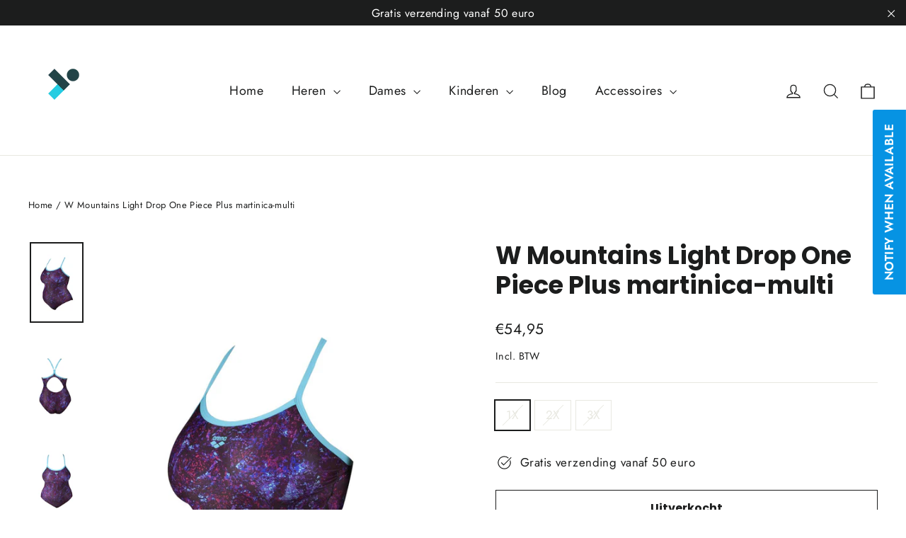

--- FILE ---
content_type: text/html; charset=utf-8
request_url: https://shop.proswimlab.be/products/w-mountains-light-drop-one-piece-plus-martinica-multi
body_size: 40733
content:
<!doctype html>
<html class="no-js" lang="nl" dir="ltr">
<head>
<!-- Stock Alerts is generated by Ordersify -->
<style type="text/css">
  
</style>
<style type="text/css">
    
</style>
<script type="text/javascript">
  window.ORDERSIFY_BIS = window.ORDERSIFY_BIS || {};
  window.ORDERSIFY_BIS.template = "product";
  window.ORDERSIFY_BIS.language = "nl";
  window.ORDERSIFY_BIS.primary_language = "en";
  window.ORDERSIFY_BIS.variant_inventory = [];
  window.ORDERSIFY_BIS.product_collections = [];
  
    window.ORDERSIFY_BIS.variant_inventory[46710580117839] = {
      inventory_management: "shopify",
      inventory_policy: "deny",
      inventory_quantity: 0
    };
  
    window.ORDERSIFY_BIS.variant_inventory[46710580248911] = {
      inventory_management: "shopify",
      inventory_policy: "deny",
      inventory_quantity: 0
    };
  
    window.ORDERSIFY_BIS.variant_inventory[46710580314447] = {
      inventory_management: "shopify",
      inventory_policy: "deny",
      inventory_quantity: 0
    };
  
  
    window.ORDERSIFY_BIS.product_collections.push({
      id: "603056308559",
    });
  
    window.ORDERSIFY_BIS.product_collections.push({
      id: "603077542223",
    });
  
    window.ORDERSIFY_BIS.product_collections.push({
      id: "603060306255",
    });
  
  window.ORDERSIFY_BIS.shop = "proswimlab.myshopify.com";
  window.ORDERSIFY_BIS.variant_inventory = [];
  
    window.ORDERSIFY_BIS.variant_inventory[46710580117839] = {
      inventory_management: "shopify",
      inventory_policy: "deny",
      inventory_quantity: 0
    };
  
    window.ORDERSIFY_BIS.variant_inventory[46710580248911] = {
      inventory_management: "shopify",
      inventory_policy: "deny",
      inventory_quantity: 0
    };
  
    window.ORDERSIFY_BIS.variant_inventory[46710580314447] = {
      inventory_management: "shopify",
      inventory_policy: "deny",
      inventory_quantity: 0
    };
  
  
  window.ORDERSIFY_BIS.popupSetting = {
    "is_optin_enable": false,
    "is_preorder": false,
    "is_brand_mark": true,
    "font_family": "Work Sans",
    "is_multiple_language": false,
    "font_size": 14,
    "popup_border_radius": 4,
    "popup_heading_color": "#212b36",
    "popup_text_color": "#212b36",
    "is_message_enable": false,
    "is_sms_enable": false,
    "is_accepts_marketing_enable": false,
    "field_border_radius": 4,
    "popup_button_color": "#ffffff",
    "popup_button_bg_color": "#0693e3",
    "is_float_button": true,
    "is_inline_form": false,
    "inline_form_selector": null,
    "inline_form_position": null,
    "float_button_position": "right",
    "float_button_top": 15,
    "float_button_color": "#ffffff",
    "float_button_bg_color": "#0693e3",
    "is_inline_button": false,
    "inline_button_color": "#ffffff",
    "inline_button_bg_color": "#212b36",
    "is_push_notification_enable": false,
    "is_overlay_close": false,
    "ignore_collection_ids": "",
    "ignore_product_tags": "",
    "ignore_product_ids": "",
    "is_auto_translation": false,
    "selector": "",
    "selector_position": "right",
    "is_ga": false,
    "is_fp": false,
    "is_fb_checkbox": false,
    "fb_page_id": null,
    "is_pushowl": false
};
  window.ORDERSIFY_BIS.product = {"id":8521701949775,"title":"W Mountains Light Drop One Piece Plus martinica-multi","handle":"w-mountains-light-drop-one-piece-plus-martinica-multi","description":"Het stijlvolle en comfortabele Mountains Plus badpak van arena is perfect voor curvy zwemsters die geregeld in het water liggen. Het chloorbestendige MaxLife materiaal biedt UPF50+ UV bescherming en is duurzaam en sneldrogend. De comfortabele BH en de verstelbare straps bieden een stabiele pasvorm en een uitstekende ondersteuning van de borsten. Het Mountains Plus badpak is voorzien van een zachte voering aan de voorkant. Ontdek de arena selectie van maat-inclusieve damesbadpakken voor watersportliefhebbers.  ","published_at":"2023-05-28T08:44:37+02:00","created_at":"2023-05-28T08:44:37+02:00","vendor":"Proswimlab","type":"","tags":["Arena Functioneel Badpak"],"price":5495,"price_min":5495,"price_max":5495,"available":false,"price_varies":false,"compare_at_price":null,"compare_at_price_min":0,"compare_at_price_max":0,"compare_at_price_varies":false,"variants":[{"id":46710580117839,"title":"1X","option1":"1X","option2":null,"option3":null,"sku":"","requires_shipping":true,"taxable":true,"featured_image":null,"available":false,"name":"W Mountains Light Drop One Piece Plus martinica-multi - 1X","public_title":"1X","options":["1X"],"price":5495,"weight":0,"compare_at_price":null,"inventory_management":"shopify","barcode":null,"requires_selling_plan":false,"selling_plan_allocations":[]},{"id":46710580248911,"title":"2X","option1":"2X","option2":null,"option3":null,"sku":"","requires_shipping":true,"taxable":true,"featured_image":null,"available":false,"name":"W Mountains Light Drop One Piece Plus martinica-multi - 2X","public_title":"2X","options":["2X"],"price":5495,"weight":0,"compare_at_price":null,"inventory_management":"shopify","barcode":null,"requires_selling_plan":false,"selling_plan_allocations":[]},{"id":46710580314447,"title":"3X","option1":"3X","option2":null,"option3":null,"sku":"","requires_shipping":true,"taxable":true,"featured_image":null,"available":false,"name":"W Mountains Light Drop One Piece Plus martinica-multi - 3X","public_title":"3X","options":["3X"],"price":5495,"weight":0,"compare_at_price":null,"inventory_management":"shopify","barcode":null,"requires_selling_plan":false,"selling_plan_allocations":[]}],"images":["\/\/shop.proswimlab.be\/cdn\/shop\/files\/unnamed_076f9fd1-23b3-49c7-90f4-a5e8a3105672.jpg?v=1685256295","\/\/shop.proswimlab.be\/cdn\/shop\/files\/unnamed_5f7a23fe-89f9-4506-8471-f93831deac9d.jpg?v=1685256298","\/\/shop.proswimlab.be\/cdn\/shop\/files\/unnamed_b7fc706a-7e5d-4910-a4b6-dd1cd63806cf.jpg?v=1685256300","\/\/shop.proswimlab.be\/cdn\/shop\/files\/unnamed_ca50cdd1-8d3b-4763-85e0-bf64c84313e0.jpg?v=1685256302","\/\/shop.proswimlab.be\/cdn\/shop\/files\/unnamed_1c49af0c-3656-4887-9c79-043217506123.jpg?v=1685256305","\/\/shop.proswimlab.be\/cdn\/shop\/files\/unnamed_acc7a8de-7760-428d-80d5-d54b80d06d74.jpg?v=1685256307","\/\/shop.proswimlab.be\/cdn\/shop\/files\/unnamed_ab5c0437-01a1-4e26-99b3-34d0ab63ca71.jpg?v=1685256310","\/\/shop.proswimlab.be\/cdn\/shop\/files\/unnamed_a3584fa5-c671-4e91-b471-3c65b2758e89.jpg?v=1685256312","\/\/shop.proswimlab.be\/cdn\/shop\/files\/unnamed_2fd0cf82-d72e-4045-aabd-8c1530ba20a5.jpg?v=1685256314","\/\/shop.proswimlab.be\/cdn\/shop\/files\/unnamed_360c42fa-048b-496d-b7d9-9023cb732a93.jpg?v=1685256316","\/\/shop.proswimlab.be\/cdn\/shop\/files\/unnamed_c79147b1-5b4d-4cfe-bfab-58a969d421c1.jpg?v=1685256318"],"featured_image":"\/\/shop.proswimlab.be\/cdn\/shop\/files\/unnamed_076f9fd1-23b3-49c7-90f4-a5e8a3105672.jpg?v=1685256295","options":["Title"],"media":[{"alt":null,"id":42653524853071,"position":1,"preview_image":{"aspect_ratio":0.666,"height":1280,"width":852,"src":"\/\/shop.proswimlab.be\/cdn\/shop\/files\/unnamed_076f9fd1-23b3-49c7-90f4-a5e8a3105672.jpg?v=1685256295"},"aspect_ratio":0.666,"height":1280,"media_type":"image","src":"\/\/shop.proswimlab.be\/cdn\/shop\/files\/unnamed_076f9fd1-23b3-49c7-90f4-a5e8a3105672.jpg?v=1685256295","width":852},{"alt":null,"id":42653525049679,"position":2,"preview_image":{"aspect_ratio":0.666,"height":1280,"width":852,"src":"\/\/shop.proswimlab.be\/cdn\/shop\/files\/unnamed_5f7a23fe-89f9-4506-8471-f93831deac9d.jpg?v=1685256298"},"aspect_ratio":0.666,"height":1280,"media_type":"image","src":"\/\/shop.proswimlab.be\/cdn\/shop\/files\/unnamed_5f7a23fe-89f9-4506-8471-f93831deac9d.jpg?v=1685256298","width":852},{"alt":null,"id":42653525246287,"position":3,"preview_image":{"aspect_ratio":0.666,"height":1280,"width":852,"src":"\/\/shop.proswimlab.be\/cdn\/shop\/files\/unnamed_b7fc706a-7e5d-4910-a4b6-dd1cd63806cf.jpg?v=1685256300"},"aspect_ratio":0.666,"height":1280,"media_type":"image","src":"\/\/shop.proswimlab.be\/cdn\/shop\/files\/unnamed_b7fc706a-7e5d-4910-a4b6-dd1cd63806cf.jpg?v=1685256300","width":852},{"alt":null,"id":42653525410127,"position":4,"preview_image":{"aspect_ratio":0.666,"height":1280,"width":852,"src":"\/\/shop.proswimlab.be\/cdn\/shop\/files\/unnamed_ca50cdd1-8d3b-4763-85e0-bf64c84313e0.jpg?v=1685256302"},"aspect_ratio":0.666,"height":1280,"media_type":"image","src":"\/\/shop.proswimlab.be\/cdn\/shop\/files\/unnamed_ca50cdd1-8d3b-4763-85e0-bf64c84313e0.jpg?v=1685256302","width":852},{"alt":null,"id":42653525573967,"position":5,"preview_image":{"aspect_ratio":0.818,"height":1280,"width":1047,"src":"\/\/shop.proswimlab.be\/cdn\/shop\/files\/unnamed_1c49af0c-3656-4887-9c79-043217506123.jpg?v=1685256305"},"aspect_ratio":0.818,"height":1280,"media_type":"image","src":"\/\/shop.proswimlab.be\/cdn\/shop\/files\/unnamed_1c49af0c-3656-4887-9c79-043217506123.jpg?v=1685256305","width":1047},{"alt":null,"id":42653525967183,"position":6,"preview_image":{"aspect_ratio":0.818,"height":1280,"width":1047,"src":"\/\/shop.proswimlab.be\/cdn\/shop\/files\/unnamed_acc7a8de-7760-428d-80d5-d54b80d06d74.jpg?v=1685256307"},"aspect_ratio":0.818,"height":1280,"media_type":"image","src":"\/\/shop.proswimlab.be\/cdn\/shop\/files\/unnamed_acc7a8de-7760-428d-80d5-d54b80d06d74.jpg?v=1685256307","width":1047},{"alt":null,"id":42653526262095,"position":7,"preview_image":{"aspect_ratio":0.818,"height":1280,"width":1047,"src":"\/\/shop.proswimlab.be\/cdn\/shop\/files\/unnamed_ab5c0437-01a1-4e26-99b3-34d0ab63ca71.jpg?v=1685256310"},"aspect_ratio":0.818,"height":1280,"media_type":"image","src":"\/\/shop.proswimlab.be\/cdn\/shop\/files\/unnamed_ab5c0437-01a1-4e26-99b3-34d0ab63ca71.jpg?v=1685256310","width":1047},{"alt":null,"id":42653526491471,"position":8,"preview_image":{"aspect_ratio":0.818,"height":1280,"width":1047,"src":"\/\/shop.proswimlab.be\/cdn\/shop\/files\/unnamed_a3584fa5-c671-4e91-b471-3c65b2758e89.jpg?v=1685256312"},"aspect_ratio":0.818,"height":1280,"media_type":"image","src":"\/\/shop.proswimlab.be\/cdn\/shop\/files\/unnamed_a3584fa5-c671-4e91-b471-3c65b2758e89.jpg?v=1685256312","width":1047},{"alt":null,"id":42653526884687,"position":9,"preview_image":{"aspect_ratio":0.818,"height":1280,"width":1047,"src":"\/\/shop.proswimlab.be\/cdn\/shop\/files\/unnamed_2fd0cf82-d72e-4045-aabd-8c1530ba20a5.jpg?v=1685256314"},"aspect_ratio":0.818,"height":1280,"media_type":"image","src":"\/\/shop.proswimlab.be\/cdn\/shop\/files\/unnamed_2fd0cf82-d72e-4045-aabd-8c1530ba20a5.jpg?v=1685256314","width":1047},{"alt":null,"id":42653527245135,"position":10,"preview_image":{"aspect_ratio":0.666,"height":1280,"width":852,"src":"\/\/shop.proswimlab.be\/cdn\/shop\/files\/unnamed_360c42fa-048b-496d-b7d9-9023cb732a93.jpg?v=1685256316"},"aspect_ratio":0.666,"height":1280,"media_type":"image","src":"\/\/shop.proswimlab.be\/cdn\/shop\/files\/unnamed_360c42fa-048b-496d-b7d9-9023cb732a93.jpg?v=1685256316","width":852},{"alt":null,"id":42653527376207,"position":11,"preview_image":{"aspect_ratio":1.333,"height":720,"width":960,"src":"\/\/shop.proswimlab.be\/cdn\/shop\/files\/unnamed_c79147b1-5b4d-4cfe-bfab-58a969d421c1.jpg?v=1685256318"},"aspect_ratio":1.333,"height":720,"media_type":"image","src":"\/\/shop.proswimlab.be\/cdn\/shop\/files\/unnamed_c79147b1-5b4d-4cfe-bfab-58a969d421c1.jpg?v=1685256318","width":960}],"requires_selling_plan":false,"selling_plan_groups":[],"content":"Het stijlvolle en comfortabele Mountains Plus badpak van arena is perfect voor curvy zwemsters die geregeld in het water liggen. Het chloorbestendige MaxLife materiaal biedt UPF50+ UV bescherming en is duurzaam en sneldrogend. De comfortabele BH en de verstelbare straps bieden een stabiele pasvorm en een uitstekende ondersteuning van de borsten. Het Mountains Plus badpak is voorzien van een zachte voering aan de voorkant. Ontdek de arena selectie van maat-inclusieve damesbadpakken voor watersportliefhebbers.  "};
  window.ORDERSIFY_BIS.currentVariant = {"id":46710580117839,"title":"1X","option1":"1X","option2":null,"option3":null,"sku":"","requires_shipping":true,"taxable":true,"featured_image":null,"available":false,"name":"W Mountains Light Drop One Piece Plus martinica-multi - 1X","public_title":"1X","options":["1X"],"price":5495,"weight":0,"compare_at_price":null,"inventory_management":"shopify","barcode":null,"requires_selling_plan":false,"selling_plan_allocations":[]};
  window.ORDERSIFY_BIS.stockRemainingSetting = {
    "status": false,
    "selector": "#osf_stock_remaining",
    "selector_position": "inside",
    "font_family": "Lato",
    "font_size": 13,
    "content": "Low stock! Only {{ quantity }} items left!",
    "display_quantity": 100
};
  
    window.ORDERSIFY_BIS.translations = {
    "en": {
        "inline_button_text": "Notify when available",
        "float_button_text": "Notify when available",
        "popup_heading": "Notify me when available",
        "popup_description": "We will send you a notification as soon as this product is available again.",
        "popup_button_text": "Notify me",
        "popup_note": "We respect your privacy and don't share your email with anybody.",
        "field_email_placeholder": "eg. username@example.com",
        "field_message_placeholder": "Tell something about your requirements to shop",
        "success_text": "You subscribed notification successfully",
        "required_email": "Your email is required",
        "invalid_email": "Your email is invalid",
        "invalid_message": "Your message must be less then 255 characters",
        "push_notification_message": "Receive via web notification",
        "low_stock_content": "Low stock! Only {{ quantity }} items left!",
        "optin_message": null,
        "please_agree": null
    }
};
  
</script>

<!-- End of Stock Alerts is generated by Ordersify -->
  <link rel="stylesheet" href="https://size-charts-relentless.herokuapp.com/css/size-charts-relentless.css" />
<script>
var sizeChartsRelentless = window.sizeChartsRelentless || {};
sizeChartsRelentless.product = {"id":8521701949775,"title":"W Mountains Light Drop One Piece Plus martinica-multi","handle":"w-mountains-light-drop-one-piece-plus-martinica-multi","description":"Het stijlvolle en comfortabele Mountains Plus badpak van arena is perfect voor curvy zwemsters die geregeld in het water liggen. Het chloorbestendige MaxLife materiaal biedt UPF50+ UV bescherming en is duurzaam en sneldrogend. De comfortabele BH en de verstelbare straps bieden een stabiele pasvorm en een uitstekende ondersteuning van de borsten. Het Mountains Plus badpak is voorzien van een zachte voering aan de voorkant. Ontdek de arena selectie van maat-inclusieve damesbadpakken voor watersportliefhebbers.  ","published_at":"2023-05-28T08:44:37+02:00","created_at":"2023-05-28T08:44:37+02:00","vendor":"Proswimlab","type":"","tags":["Arena Functioneel Badpak"],"price":5495,"price_min":5495,"price_max":5495,"available":false,"price_varies":false,"compare_at_price":null,"compare_at_price_min":0,"compare_at_price_max":0,"compare_at_price_varies":false,"variants":[{"id":46710580117839,"title":"1X","option1":"1X","option2":null,"option3":null,"sku":"","requires_shipping":true,"taxable":true,"featured_image":null,"available":false,"name":"W Mountains Light Drop One Piece Plus martinica-multi - 1X","public_title":"1X","options":["1X"],"price":5495,"weight":0,"compare_at_price":null,"inventory_management":"shopify","barcode":null,"requires_selling_plan":false,"selling_plan_allocations":[]},{"id":46710580248911,"title":"2X","option1":"2X","option2":null,"option3":null,"sku":"","requires_shipping":true,"taxable":true,"featured_image":null,"available":false,"name":"W Mountains Light Drop One Piece Plus martinica-multi - 2X","public_title":"2X","options":["2X"],"price":5495,"weight":0,"compare_at_price":null,"inventory_management":"shopify","barcode":null,"requires_selling_plan":false,"selling_plan_allocations":[]},{"id":46710580314447,"title":"3X","option1":"3X","option2":null,"option3":null,"sku":"","requires_shipping":true,"taxable":true,"featured_image":null,"available":false,"name":"W Mountains Light Drop One Piece Plus martinica-multi - 3X","public_title":"3X","options":["3X"],"price":5495,"weight":0,"compare_at_price":null,"inventory_management":"shopify","barcode":null,"requires_selling_plan":false,"selling_plan_allocations":[]}],"images":["\/\/shop.proswimlab.be\/cdn\/shop\/files\/unnamed_076f9fd1-23b3-49c7-90f4-a5e8a3105672.jpg?v=1685256295","\/\/shop.proswimlab.be\/cdn\/shop\/files\/unnamed_5f7a23fe-89f9-4506-8471-f93831deac9d.jpg?v=1685256298","\/\/shop.proswimlab.be\/cdn\/shop\/files\/unnamed_b7fc706a-7e5d-4910-a4b6-dd1cd63806cf.jpg?v=1685256300","\/\/shop.proswimlab.be\/cdn\/shop\/files\/unnamed_ca50cdd1-8d3b-4763-85e0-bf64c84313e0.jpg?v=1685256302","\/\/shop.proswimlab.be\/cdn\/shop\/files\/unnamed_1c49af0c-3656-4887-9c79-043217506123.jpg?v=1685256305","\/\/shop.proswimlab.be\/cdn\/shop\/files\/unnamed_acc7a8de-7760-428d-80d5-d54b80d06d74.jpg?v=1685256307","\/\/shop.proswimlab.be\/cdn\/shop\/files\/unnamed_ab5c0437-01a1-4e26-99b3-34d0ab63ca71.jpg?v=1685256310","\/\/shop.proswimlab.be\/cdn\/shop\/files\/unnamed_a3584fa5-c671-4e91-b471-3c65b2758e89.jpg?v=1685256312","\/\/shop.proswimlab.be\/cdn\/shop\/files\/unnamed_2fd0cf82-d72e-4045-aabd-8c1530ba20a5.jpg?v=1685256314","\/\/shop.proswimlab.be\/cdn\/shop\/files\/unnamed_360c42fa-048b-496d-b7d9-9023cb732a93.jpg?v=1685256316","\/\/shop.proswimlab.be\/cdn\/shop\/files\/unnamed_c79147b1-5b4d-4cfe-bfab-58a969d421c1.jpg?v=1685256318"],"featured_image":"\/\/shop.proswimlab.be\/cdn\/shop\/files\/unnamed_076f9fd1-23b3-49c7-90f4-a5e8a3105672.jpg?v=1685256295","options":["Title"],"media":[{"alt":null,"id":42653524853071,"position":1,"preview_image":{"aspect_ratio":0.666,"height":1280,"width":852,"src":"\/\/shop.proswimlab.be\/cdn\/shop\/files\/unnamed_076f9fd1-23b3-49c7-90f4-a5e8a3105672.jpg?v=1685256295"},"aspect_ratio":0.666,"height":1280,"media_type":"image","src":"\/\/shop.proswimlab.be\/cdn\/shop\/files\/unnamed_076f9fd1-23b3-49c7-90f4-a5e8a3105672.jpg?v=1685256295","width":852},{"alt":null,"id":42653525049679,"position":2,"preview_image":{"aspect_ratio":0.666,"height":1280,"width":852,"src":"\/\/shop.proswimlab.be\/cdn\/shop\/files\/unnamed_5f7a23fe-89f9-4506-8471-f93831deac9d.jpg?v=1685256298"},"aspect_ratio":0.666,"height":1280,"media_type":"image","src":"\/\/shop.proswimlab.be\/cdn\/shop\/files\/unnamed_5f7a23fe-89f9-4506-8471-f93831deac9d.jpg?v=1685256298","width":852},{"alt":null,"id":42653525246287,"position":3,"preview_image":{"aspect_ratio":0.666,"height":1280,"width":852,"src":"\/\/shop.proswimlab.be\/cdn\/shop\/files\/unnamed_b7fc706a-7e5d-4910-a4b6-dd1cd63806cf.jpg?v=1685256300"},"aspect_ratio":0.666,"height":1280,"media_type":"image","src":"\/\/shop.proswimlab.be\/cdn\/shop\/files\/unnamed_b7fc706a-7e5d-4910-a4b6-dd1cd63806cf.jpg?v=1685256300","width":852},{"alt":null,"id":42653525410127,"position":4,"preview_image":{"aspect_ratio":0.666,"height":1280,"width":852,"src":"\/\/shop.proswimlab.be\/cdn\/shop\/files\/unnamed_ca50cdd1-8d3b-4763-85e0-bf64c84313e0.jpg?v=1685256302"},"aspect_ratio":0.666,"height":1280,"media_type":"image","src":"\/\/shop.proswimlab.be\/cdn\/shop\/files\/unnamed_ca50cdd1-8d3b-4763-85e0-bf64c84313e0.jpg?v=1685256302","width":852},{"alt":null,"id":42653525573967,"position":5,"preview_image":{"aspect_ratio":0.818,"height":1280,"width":1047,"src":"\/\/shop.proswimlab.be\/cdn\/shop\/files\/unnamed_1c49af0c-3656-4887-9c79-043217506123.jpg?v=1685256305"},"aspect_ratio":0.818,"height":1280,"media_type":"image","src":"\/\/shop.proswimlab.be\/cdn\/shop\/files\/unnamed_1c49af0c-3656-4887-9c79-043217506123.jpg?v=1685256305","width":1047},{"alt":null,"id":42653525967183,"position":6,"preview_image":{"aspect_ratio":0.818,"height":1280,"width":1047,"src":"\/\/shop.proswimlab.be\/cdn\/shop\/files\/unnamed_acc7a8de-7760-428d-80d5-d54b80d06d74.jpg?v=1685256307"},"aspect_ratio":0.818,"height":1280,"media_type":"image","src":"\/\/shop.proswimlab.be\/cdn\/shop\/files\/unnamed_acc7a8de-7760-428d-80d5-d54b80d06d74.jpg?v=1685256307","width":1047},{"alt":null,"id":42653526262095,"position":7,"preview_image":{"aspect_ratio":0.818,"height":1280,"width":1047,"src":"\/\/shop.proswimlab.be\/cdn\/shop\/files\/unnamed_ab5c0437-01a1-4e26-99b3-34d0ab63ca71.jpg?v=1685256310"},"aspect_ratio":0.818,"height":1280,"media_type":"image","src":"\/\/shop.proswimlab.be\/cdn\/shop\/files\/unnamed_ab5c0437-01a1-4e26-99b3-34d0ab63ca71.jpg?v=1685256310","width":1047},{"alt":null,"id":42653526491471,"position":8,"preview_image":{"aspect_ratio":0.818,"height":1280,"width":1047,"src":"\/\/shop.proswimlab.be\/cdn\/shop\/files\/unnamed_a3584fa5-c671-4e91-b471-3c65b2758e89.jpg?v=1685256312"},"aspect_ratio":0.818,"height":1280,"media_type":"image","src":"\/\/shop.proswimlab.be\/cdn\/shop\/files\/unnamed_a3584fa5-c671-4e91-b471-3c65b2758e89.jpg?v=1685256312","width":1047},{"alt":null,"id":42653526884687,"position":9,"preview_image":{"aspect_ratio":0.818,"height":1280,"width":1047,"src":"\/\/shop.proswimlab.be\/cdn\/shop\/files\/unnamed_2fd0cf82-d72e-4045-aabd-8c1530ba20a5.jpg?v=1685256314"},"aspect_ratio":0.818,"height":1280,"media_type":"image","src":"\/\/shop.proswimlab.be\/cdn\/shop\/files\/unnamed_2fd0cf82-d72e-4045-aabd-8c1530ba20a5.jpg?v=1685256314","width":1047},{"alt":null,"id":42653527245135,"position":10,"preview_image":{"aspect_ratio":0.666,"height":1280,"width":852,"src":"\/\/shop.proswimlab.be\/cdn\/shop\/files\/unnamed_360c42fa-048b-496d-b7d9-9023cb732a93.jpg?v=1685256316"},"aspect_ratio":0.666,"height":1280,"media_type":"image","src":"\/\/shop.proswimlab.be\/cdn\/shop\/files\/unnamed_360c42fa-048b-496d-b7d9-9023cb732a93.jpg?v=1685256316","width":852},{"alt":null,"id":42653527376207,"position":11,"preview_image":{"aspect_ratio":1.333,"height":720,"width":960,"src":"\/\/shop.proswimlab.be\/cdn\/shop\/files\/unnamed_c79147b1-5b4d-4cfe-bfab-58a969d421c1.jpg?v=1685256318"},"aspect_ratio":1.333,"height":720,"media_type":"image","src":"\/\/shop.proswimlab.be\/cdn\/shop\/files\/unnamed_c79147b1-5b4d-4cfe-bfab-58a969d421c1.jpg?v=1685256318","width":960}],"requires_selling_plan":false,"selling_plan_groups":[],"content":"Het stijlvolle en comfortabele Mountains Plus badpak van arena is perfect voor curvy zwemsters die geregeld in het water liggen. Het chloorbestendige MaxLife materiaal biedt UPF50+ UV bescherming en is duurzaam en sneldrogend. De comfortabele BH en de verstelbare straps bieden een stabiele pasvorm en een uitstekende ondersteuning van de borsten. Het Mountains Plus badpak is voorzien van een zachte voering aan de voorkant. Ontdek de arena selectie van maat-inclusieve damesbadpakken voor watersportliefhebbers.  "};
sizeChartsRelentless.productCollections = [{"id":603056308559,"handle":"arena-functioneel-badpa","title":"Arena Functioneel Badpak","updated_at":"2025-11-14T15:31:45+01:00","body_html":"","published_at":"2023-05-28T09:45:45+02:00","sort_order":"manual","template_suffix":"","disjunctive":false,"rules":[{"column":"tag","relation":"equals","condition":"Arena Functioneel Badpak"}],"published_scope":"web"},{"id":603077542223,"handle":"badpakken","title":"Badpakken","updated_at":"2025-11-14T15:31:45+01:00","body_html":"","published_at":"2023-05-28T23:06:43+02:00","sort_order":"manual","template_suffix":"","disjunctive":false,"rules":[{"column":"tag","relation":"equals","condition":"Arena Functioneel Badpak"}],"published_scope":"web","image":{"created_at":"2023-05-28T23:06:42+02:00","alt":null,"width":1280,"height":853,"src":"\/\/shop.proswimlab.be\/cdn\/shop\/collections\/ARENA-IMAGE-COLLECTION-PHOTOSHOOT-FW-19-006.webp?v=1685308003"}},{"id":603060306255,"handle":"dames-1","title":"Dames","updated_at":"2025-11-14T15:31:46+01:00","body_html":"","published_at":"2023-05-28T13:05:48+02:00","sort_order":"manual","template_suffix":"","disjunctive":true,"rules":[{"column":"tag","relation":"equals","condition":"Arena Functioneel Badpak"},{"column":"tag","relation":"equals","condition":"Arena Functioneel Bikini"}],"published_scope":"web","image":{"created_at":"2023-05-28T13:05:46+02:00","alt":null,"width":1920,"height":780,"src":"\/\/shop.proswimlab.be\/cdn\/shop\/collections\/ARENA-IMAGE-COLLECTION-PHOTOSHOOT-SS20-37.webp?v=1685271947"}}];
sizeChartsRelentless.metafield = {"charts":[{"id":"1","title":"Maattabel Dames","descriptionTop":"<p><img src=\"https://cdn.shopify.com/s/files/1/0553/8280/2501/t/6/assets/scr-1-updated_TL_womans_chart.jpg?v=1651243967\" alt=\"\" width=\"654\" height=\"422\" /></p>\r\n<div id=\"ConnectiveDocSignExtentionInstalled\" data-extension-version=\"1.0.4\">&nbsp;</div>","values":[[""]],"descriptionBottom":"<p>&nbsp;</p><div id=\"ConnectiveDocSignExtentionInstalled\" data-extension-version=\"1.0.4\">&nbsp;</div>","buttonPlacement":"use-global","conditionsOperator":"products-matching-any-condition-below","conditions":[{"id":"263527825477","title":"Badpakken","type":"collection","operator":"is-equal-to"},{"id":"264408334405","title":"Bikini's","type":"collection","operator":"is-equal-to"}],"parentSizeChart":"[object Object]"},{"id":"3","title":"","descriptionTop":"","values":[[""]],"descriptionBottom":"","buttonPlacement":"","conditionsOperator":"","parentSizeChart":""}],"buttonPlacement":"","buttonIcon":"","buttonText":"","buttonSize":"","currentPlan":""};
</script>


  <meta charset="utf-8">
  <meta http-equiv="X-UA-Compatible" content="IE=edge,chrome=1">
  <meta name="viewport" content="width=device-width,initial-scale=1">
  <meta name="theme-color" content="#111111">
  <link rel="canonical" href="https://shop.proswimlab.be/products/w-mountains-light-drop-one-piece-plus-martinica-multi">
  <link rel="preconnect" href="https://cdn.shopify.com">
  <link rel="preconnect" href="https://fonts.shopifycdn.com">
  <link rel="dns-prefetch" href="https://productreviews.shopifycdn.com">
  <link rel="dns-prefetch" href="https://ajax.googleapis.com">
  <link rel="dns-prefetch" href="https://maps.googleapis.com">
  <link rel="dns-prefetch" href="https://maps.gstatic.com"><link rel="shortcut icon" href="//shop.proswimlab.be/cdn/shop/files/LOGO_ICON_transparent_for_bright_IMAGE_32x32.png?v=1650544876" type="image/png" /><title>W Mountains Light Drop One Piece Plus martinica-multi
&ndash; PSLswimwear
</title>
<meta name="description" content="Het stijlvolle en comfortabele Mountains Plus badpak van arena is perfect voor curvy zwemsters die geregeld in het water liggen. Het chloorbestendige MaxLife materiaal biedt UPF50+ UV bescherming en is duurzaam en sneldrogend. De comfortabele BH en de verstelbare straps bieden een stabiele pasvorm en een uitstekende on"><meta property="og:site_name" content="PSLswimwear">
  <meta property="og:url" content="https://shop.proswimlab.be/products/w-mountains-light-drop-one-piece-plus-martinica-multi">
  <meta property="og:title" content="W Mountains Light Drop One Piece Plus martinica-multi">
  <meta property="og:type" content="product">
  <meta property="og:description" content="Het stijlvolle en comfortabele Mountains Plus badpak van arena is perfect voor curvy zwemsters die geregeld in het water liggen. Het chloorbestendige MaxLife materiaal biedt UPF50+ UV bescherming en is duurzaam en sneldrogend. De comfortabele BH en de verstelbare straps bieden een stabiele pasvorm en een uitstekende on"><meta property="og:image" content="http://shop.proswimlab.be/cdn/shop/files/unnamed_076f9fd1-23b3-49c7-90f4-a5e8a3105672.jpg?v=1685256295">
    <meta property="og:image:secure_url" content="https://shop.proswimlab.be/cdn/shop/files/unnamed_076f9fd1-23b3-49c7-90f4-a5e8a3105672.jpg?v=1685256295">
    <meta property="og:image:width" content="852">
    <meta property="og:image:height" content="1280"><meta name="twitter:site" content="@">
  <meta name="twitter:card" content="summary_large_image">
  <meta name="twitter:title" content="W Mountains Light Drop One Piece Plus martinica-multi">
  <meta name="twitter:description" content="Het stijlvolle en comfortabele Mountains Plus badpak van arena is perfect voor curvy zwemsters die geregeld in het water liggen. Het chloorbestendige MaxLife materiaal biedt UPF50+ UV bescherming en is duurzaam en sneldrogend. De comfortabele BH en de verstelbare straps bieden een stabiele pasvorm en een uitstekende on">
<style data-shopify>@font-face {
  font-family: Poppins;
  font-weight: 700;
  font-style: normal;
  font-display: swap;
  src: url("//shop.proswimlab.be/cdn/fonts/poppins/poppins_n7.56758dcf284489feb014a026f3727f2f20a54626.woff2") format("woff2"),
       url("//shop.proswimlab.be/cdn/fonts/poppins/poppins_n7.f34f55d9b3d3205d2cd6f64955ff4b36f0cfd8da.woff") format("woff");
}

  @font-face {
  font-family: Jost;
  font-weight: 400;
  font-style: normal;
  font-display: swap;
  src: url("//shop.proswimlab.be/cdn/fonts/jost/jost_n4.d47a1b6347ce4a4c9f437608011273009d91f2b7.woff2") format("woff2"),
       url("//shop.proswimlab.be/cdn/fonts/jost/jost_n4.791c46290e672b3f85c3d1c651ef2efa3819eadd.woff") format("woff");
}


  @font-face {
  font-family: Jost;
  font-weight: 600;
  font-style: normal;
  font-display: swap;
  src: url("//shop.proswimlab.be/cdn/fonts/jost/jost_n6.ec1178db7a7515114a2d84e3dd680832b7af8b99.woff2") format("woff2"),
       url("//shop.proswimlab.be/cdn/fonts/jost/jost_n6.b1178bb6bdd3979fef38e103a3816f6980aeaff9.woff") format("woff");
}

  @font-face {
  font-family: Jost;
  font-weight: 400;
  font-style: italic;
  font-display: swap;
  src: url("//shop.proswimlab.be/cdn/fonts/jost/jost_i4.b690098389649750ada222b9763d55796c5283a5.woff2") format("woff2"),
       url("//shop.proswimlab.be/cdn/fonts/jost/jost_i4.fd766415a47e50b9e391ae7ec04e2ae25e7e28b0.woff") format("woff");
}

  @font-face {
  font-family: Jost;
  font-weight: 600;
  font-style: italic;
  font-display: swap;
  src: url("//shop.proswimlab.be/cdn/fonts/jost/jost_i6.9af7e5f39e3a108c08f24047a4276332d9d7b85e.woff2") format("woff2"),
       url("//shop.proswimlab.be/cdn/fonts/jost/jost_i6.2bf310262638f998ed206777ce0b9a3b98b6fe92.woff") format("woff");
}

</style><link href="//shop.proswimlab.be/cdn/shop/t/6/assets/theme.css?v=35162323347550824021759331938" rel="stylesheet" type="text/css" media="all" />
<style data-shopify>:root {
    --typeHeaderPrimary: Poppins;
    --typeHeaderFallback: sans-serif;
    --typeHeaderSize: 35px;
    --typeHeaderWeight: 700;
    --typeHeaderLineHeight: 1.2;
    --typeHeaderSpacing: 0.0em;

    --typeBasePrimary:Jost;
    --typeBaseFallback:sans-serif;
    --typeBaseSize: 17px;
    --typeBaseWeight: 400;
    --typeBaseLineHeight: 1.6;
    --typeBaseSpacing: 0.025em;

    --iconWeight: 3px;
    --iconLinecaps: miter;
  }

  
.collection-hero__content:before,
  .hero__image-wrapper:before,
  .hero__media:before {
    background-image: linear-gradient(to bottom, rgba(0, 0, 0, 0.0) 0%, rgba(0, 0, 0, 0.0) 40%, rgba(0, 0, 0, 0.62) 100%);
  }

  .skrim__item-content .skrim__overlay:after {
    background-image: linear-gradient(to bottom, rgba(0, 0, 0, 0.0) 30%, rgba(0, 0, 0, 0.62) 100%);
  }

  .placeholder-content {
    background-image: linear-gradient(100deg, #ffffff 40%, #f7f7f7 63%, #ffffff 79%);
  }</style><script>
    document.documentElement.className = document.documentElement.className.replace('no-js', 'js');

    window.theme = window.theme || {};
    theme.routes = {
      home: "/",
      cart: "/cart.js",
      cartPage: "/cart",
      cartAdd: "/cart/add.js",
      cartChange: "/cart/change.js",
      search: "/search"
    };
    theme.strings = {
      soldOut: "Uitverkocht",
      unavailable: "Niet beschikbaar",
      inStockLabel: "In voorraad",
      stockLabel: "Bijna uitverkocht - nog [count] stuks in stock",
      willNotShipUntil: "Klaar om te verzenden [date]",
      willBeInStockAfter: "Terug op voorraad [date]",
      waitingForStock: "Voorraad onderweg",
      cartSavings: "U bespaart [savings]",
      cartEmpty: "Uw winkelwagen is momenteel leeg.",
      cartTermsConfirmation: "",
      searchCollections: "Collecties",
      searchPages: "Pagina\u0026#39;s",
      searchArticles: ""
    };
    theme.settings = {
      dynamicVariantsEnable: true,
      cartType: "drawer",
      isCustomerTemplate: false,
      moneyFormat: "€{{amount_with_comma_separator}}",
      predictiveSearch: true,
      predictiveSearchType: "product,article,page,collection",
      quickView: true,
      themeName: 'Motion',
      themeVersion: "8.5.3"
    };
  </script>

  <script>window.performance && window.performance.mark && window.performance.mark('shopify.content_for_header.start');</script><meta id="shopify-digital-wallet" name="shopify-digital-wallet" content="/55382802501/digital_wallets/dialog">
<meta name="shopify-checkout-api-token" content="eb264d0c6e7f36d34f2ee923587f95b8">
<meta id="in-context-paypal-metadata" data-shop-id="55382802501" data-venmo-supported="false" data-environment="production" data-locale="nl_NL" data-paypal-v4="true" data-currency="EUR">
<link rel="alternate" type="application/json+oembed" href="https://shop.proswimlab.be/products/w-mountains-light-drop-one-piece-plus-martinica-multi.oembed">
<script async="async" src="/checkouts/internal/preloads.js?locale=nl-BE"></script>
<script id="shopify-features" type="application/json">{"accessToken":"eb264d0c6e7f36d34f2ee923587f95b8","betas":["rich-media-storefront-analytics"],"domain":"shop.proswimlab.be","predictiveSearch":true,"shopId":55382802501,"locale":"nl"}</script>
<script>var Shopify = Shopify || {};
Shopify.shop = "proswimlab.myshopify.com";
Shopify.locale = "nl";
Shopify.currency = {"active":"EUR","rate":"1.0"};
Shopify.country = "BE";
Shopify.theme = {"name":"Motion","id":121575211077,"schema_name":"Motion","schema_version":"8.5.3","theme_store_id":847,"role":"main"};
Shopify.theme.handle = "null";
Shopify.theme.style = {"id":null,"handle":null};
Shopify.cdnHost = "shop.proswimlab.be/cdn";
Shopify.routes = Shopify.routes || {};
Shopify.routes.root = "/";</script>
<script type="module">!function(o){(o.Shopify=o.Shopify||{}).modules=!0}(window);</script>
<script>!function(o){function n(){var o=[];function n(){o.push(Array.prototype.slice.apply(arguments))}return n.q=o,n}var t=o.Shopify=o.Shopify||{};t.loadFeatures=n(),t.autoloadFeatures=n()}(window);</script>
<script id="shop-js-analytics" type="application/json">{"pageType":"product"}</script>
<script defer="defer" async type="module" src="//shop.proswimlab.be/cdn/shopifycloud/shop-js/modules/v2/client.init-shop-cart-sync_CwGft62q.nl.esm.js"></script>
<script defer="defer" async type="module" src="//shop.proswimlab.be/cdn/shopifycloud/shop-js/modules/v2/chunk.common_BAeYDmFP.esm.js"></script>
<script defer="defer" async type="module" src="//shop.proswimlab.be/cdn/shopifycloud/shop-js/modules/v2/chunk.modal_B9qqLDBC.esm.js"></script>
<script type="module">
  await import("//shop.proswimlab.be/cdn/shopifycloud/shop-js/modules/v2/client.init-shop-cart-sync_CwGft62q.nl.esm.js");
await import("//shop.proswimlab.be/cdn/shopifycloud/shop-js/modules/v2/chunk.common_BAeYDmFP.esm.js");
await import("//shop.proswimlab.be/cdn/shopifycloud/shop-js/modules/v2/chunk.modal_B9qqLDBC.esm.js");

  window.Shopify.SignInWithShop?.initShopCartSync?.({"fedCMEnabled":true,"windoidEnabled":true});

</script>
<script>(function() {
  var isLoaded = false;
  function asyncLoad() {
    if (isLoaded) return;
    isLoaded = true;
    var urls = ["https:\/\/tools.luckyorange.com\/core\/lo.js?site-id=a504a393\u0026shop=proswimlab.myshopify.com","https:\/\/api.omegatheme.com\/facebook-chat\/client\/omg-fbc-custom.js?v=1645635374\u0026shop=proswimlab.myshopify.com","https:\/\/sizechart.apps.avada.io\/scripttag\/avada-size-chart.min.js?shop=proswimlab.myshopify.com","https:\/\/size-charts-relentless.herokuapp.com\/js\/size-charts-relentless.js?shop=proswimlab.myshopify.com","https:\/\/cdn.ordersify.com\/sdk\/productalerts-shopify.js?shop=proswimlab.myshopify.com","https:\/\/ajax.googleapis.com\/ajax\/libs\/jquery\/3.5.1\/jquery.min.js?shop=proswimlab.myshopify.com","https:\/\/store.xecurify.com\/moas\/rest\/shopify\/check?shop=proswimlab.myshopify.com","https:\/\/size-guides.esc-apps-cdn.com\/1739201155-app.proswimlab.myshopify.com.js?shop=proswimlab.myshopify.com"];
    for (var i = 0; i < urls.length; i++) {
      var s = document.createElement('script');
      s.type = 'text/javascript';
      s.async = true;
      s.src = urls[i];
      var x = document.getElementsByTagName('script')[0];
      x.parentNode.insertBefore(s, x);
    }
  };
  if(window.attachEvent) {
    window.attachEvent('onload', asyncLoad);
  } else {
    window.addEventListener('load', asyncLoad, false);
  }
})();</script>
<script id="__st">var __st={"a":55382802501,"offset":3600,"reqid":"8483488d-d255-4f3c-b494-33b39bfff773-1769086234","pageurl":"shop.proswimlab.be\/products\/w-mountains-light-drop-one-piece-plus-martinica-multi","u":"0ecf040f4d2d","p":"product","rtyp":"product","rid":8521701949775};</script>
<script>window.ShopifyPaypalV4VisibilityTracking = true;</script>
<script id="captcha-bootstrap">!function(){'use strict';const t='contact',e='account',n='new_comment',o=[[t,t],['blogs',n],['comments',n],[t,'customer']],c=[[e,'customer_login'],[e,'guest_login'],[e,'recover_customer_password'],[e,'create_customer']],r=t=>t.map((([t,e])=>`form[action*='/${t}']:not([data-nocaptcha='true']) input[name='form_type'][value='${e}']`)).join(','),a=t=>()=>t?[...document.querySelectorAll(t)].map((t=>t.form)):[];function s(){const t=[...o],e=r(t);return a(e)}const i='password',u='form_key',d=['recaptcha-v3-token','g-recaptcha-response','h-captcha-response',i],f=()=>{try{return window.sessionStorage}catch{return}},m='__shopify_v',_=t=>t.elements[u];function p(t,e,n=!1){try{const o=window.sessionStorage,c=JSON.parse(o.getItem(e)),{data:r}=function(t){const{data:e,action:n}=t;return t[m]||n?{data:e,action:n}:{data:t,action:n}}(c);for(const[e,n]of Object.entries(r))t.elements[e]&&(t.elements[e].value=n);n&&o.removeItem(e)}catch(o){console.error('form repopulation failed',{error:o})}}const l='form_type',E='cptcha';function T(t){t.dataset[E]=!0}const w=window,h=w.document,L='Shopify',v='ce_forms',y='captcha';let A=!1;((t,e)=>{const n=(g='f06e6c50-85a8-45c8-87d0-21a2b65856fe',I='https://cdn.shopify.com/shopifycloud/storefront-forms-hcaptcha/ce_storefront_forms_captcha_hcaptcha.v1.5.2.iife.js',D={infoText:'Beschermd door hCaptcha',privacyText:'Privacy',termsText:'Voorwaarden'},(t,e,n)=>{const o=w[L][v],c=o.bindForm;if(c)return c(t,g,e,D).then(n);var r;o.q.push([[t,g,e,D],n]),r=I,A||(h.body.append(Object.assign(h.createElement('script'),{id:'captcha-provider',async:!0,src:r})),A=!0)});var g,I,D;w[L]=w[L]||{},w[L][v]=w[L][v]||{},w[L][v].q=[],w[L][y]=w[L][y]||{},w[L][y].protect=function(t,e){n(t,void 0,e),T(t)},Object.freeze(w[L][y]),function(t,e,n,w,h,L){const[v,y,A,g]=function(t,e,n){const i=e?o:[],u=t?c:[],d=[...i,...u],f=r(d),m=r(i),_=r(d.filter((([t,e])=>n.includes(e))));return[a(f),a(m),a(_),s()]}(w,h,L),I=t=>{const e=t.target;return e instanceof HTMLFormElement?e:e&&e.form},D=t=>v().includes(t);t.addEventListener('submit',(t=>{const e=I(t);if(!e)return;const n=D(e)&&!e.dataset.hcaptchaBound&&!e.dataset.recaptchaBound,o=_(e),c=g().includes(e)&&(!o||!o.value);(n||c)&&t.preventDefault(),c&&!n&&(function(t){try{if(!f())return;!function(t){const e=f();if(!e)return;const n=_(t);if(!n)return;const o=n.value;o&&e.removeItem(o)}(t);const e=Array.from(Array(32),(()=>Math.random().toString(36)[2])).join('');!function(t,e){_(t)||t.append(Object.assign(document.createElement('input'),{type:'hidden',name:u})),t.elements[u].value=e}(t,e),function(t,e){const n=f();if(!n)return;const o=[...t.querySelectorAll(`input[type='${i}']`)].map((({name:t})=>t)),c=[...d,...o],r={};for(const[a,s]of new FormData(t).entries())c.includes(a)||(r[a]=s);n.setItem(e,JSON.stringify({[m]:1,action:t.action,data:r}))}(t,e)}catch(e){console.error('failed to persist form',e)}}(e),e.submit())}));const S=(t,e)=>{t&&!t.dataset[E]&&(n(t,e.some((e=>e===t))),T(t))};for(const o of['focusin','change'])t.addEventListener(o,(t=>{const e=I(t);D(e)&&S(e,y())}));const B=e.get('form_key'),M=e.get(l),P=B&&M;t.addEventListener('DOMContentLoaded',(()=>{const t=y();if(P)for(const e of t)e.elements[l].value===M&&p(e,B);[...new Set([...A(),...v().filter((t=>'true'===t.dataset.shopifyCaptcha))])].forEach((e=>S(e,t)))}))}(h,new URLSearchParams(w.location.search),n,t,e,['guest_login'])})(!0,!0)}();</script>
<script integrity="sha256-4kQ18oKyAcykRKYeNunJcIwy7WH5gtpwJnB7kiuLZ1E=" data-source-attribution="shopify.loadfeatures" defer="defer" src="//shop.proswimlab.be/cdn/shopifycloud/storefront/assets/storefront/load_feature-a0a9edcb.js" crossorigin="anonymous"></script>
<script data-source-attribution="shopify.dynamic_checkout.dynamic.init">var Shopify=Shopify||{};Shopify.PaymentButton=Shopify.PaymentButton||{isStorefrontPortableWallets:!0,init:function(){window.Shopify.PaymentButton.init=function(){};var t=document.createElement("script");t.src="https://shop.proswimlab.be/cdn/shopifycloud/portable-wallets/latest/portable-wallets.nl.js",t.type="module",document.head.appendChild(t)}};
</script>
<script data-source-attribution="shopify.dynamic_checkout.buyer_consent">
  function portableWalletsHideBuyerConsent(e){var t=document.getElementById("shopify-buyer-consent"),n=document.getElementById("shopify-subscription-policy-button");t&&n&&(t.classList.add("hidden"),t.setAttribute("aria-hidden","true"),n.removeEventListener("click",e))}function portableWalletsShowBuyerConsent(e){var t=document.getElementById("shopify-buyer-consent"),n=document.getElementById("shopify-subscription-policy-button");t&&n&&(t.classList.remove("hidden"),t.removeAttribute("aria-hidden"),n.addEventListener("click",e))}window.Shopify?.PaymentButton&&(window.Shopify.PaymentButton.hideBuyerConsent=portableWalletsHideBuyerConsent,window.Shopify.PaymentButton.showBuyerConsent=portableWalletsShowBuyerConsent);
</script>
<script>
  function portableWalletsCleanup(e){e&&e.src&&console.error("Failed to load portable wallets script "+e.src);var t=document.querySelectorAll("shopify-accelerated-checkout .shopify-payment-button__skeleton, shopify-accelerated-checkout-cart .wallet-cart-button__skeleton"),e=document.getElementById("shopify-buyer-consent");for(let e=0;e<t.length;e++)t[e].remove();e&&e.remove()}function portableWalletsNotLoadedAsModule(e){e instanceof ErrorEvent&&"string"==typeof e.message&&e.message.includes("import.meta")&&"string"==typeof e.filename&&e.filename.includes("portable-wallets")&&(window.removeEventListener("error",portableWalletsNotLoadedAsModule),window.Shopify.PaymentButton.failedToLoad=e,"loading"===document.readyState?document.addEventListener("DOMContentLoaded",window.Shopify.PaymentButton.init):window.Shopify.PaymentButton.init())}window.addEventListener("error",portableWalletsNotLoadedAsModule);
</script>

<script type="module" src="https://shop.proswimlab.be/cdn/shopifycloud/portable-wallets/latest/portable-wallets.nl.js" onError="portableWalletsCleanup(this)" crossorigin="anonymous"></script>
<script nomodule>
  document.addEventListener("DOMContentLoaded", portableWalletsCleanup);
</script>

<link id="shopify-accelerated-checkout-styles" rel="stylesheet" media="screen" href="https://shop.proswimlab.be/cdn/shopifycloud/portable-wallets/latest/accelerated-checkout-backwards-compat.css" crossorigin="anonymous">
<style id="shopify-accelerated-checkout-cart">
        #shopify-buyer-consent {
  margin-top: 1em;
  display: inline-block;
  width: 100%;
}

#shopify-buyer-consent.hidden {
  display: none;
}

#shopify-subscription-policy-button {
  background: none;
  border: none;
  padding: 0;
  text-decoration: underline;
  font-size: inherit;
  cursor: pointer;
}

#shopify-subscription-policy-button::before {
  box-shadow: none;
}

      </style>

<script>window.performance && window.performance.mark && window.performance.mark('shopify.content_for_header.end');</script>

  <script src="//shop.proswimlab.be/cdn/shop/t/6/assets/vendor-scripts-v14.js" defer="defer"></script><script src="//shop.proswimlab.be/cdn/shop/t/6/assets/theme.js?v=45693135315672937601651841939" defer="defer"></script><!--Gem_Page_Header_Script-->
<!-- "snippets/gem-app-header-scripts.liquid" was not rendered, the associated app was uninstalled -->
<!--End_Gem_Page_Header_Script-->
  
<!-- Start of Judge.me Core -->
<link rel="dns-prefetch" href="https://cdn.judge.me/">
<script data-cfasync='false' class='jdgm-settings-script'>window.jdgmSettings={"pagination":5,"disable_web_reviews":false,"badge_no_review_text":"Geen beoordelingen","badge_n_reviews_text":"{{ n }} beoordeling/beoordelingen","hide_badge_preview_if_no_reviews":true,"badge_hide_text":false,"enforce_center_preview_badge":false,"widget_title":"Klantbeoordelingen","widget_open_form_text":"Schrijf een beoordeling","widget_close_form_text":"Beoordeling annuleren","widget_refresh_page_text":"Pagina vernieuwen","widget_summary_text":"Gebaseerd op {{ number_of_reviews }} beoordeling/beoordelingen","widget_no_review_text":"Wees de eerste om een beoordeling te schrijven","widget_name_field_text":"Weergavenaam","widget_verified_name_field_text":"Geverifieerde naam (openbaar)","widget_name_placeholder_text":"Weergavenaam","widget_required_field_error_text":"Dit veld is verplicht.","widget_email_field_text":"E-mailadres","widget_verified_email_field_text":"Geverifieerde e-mail (privé, kan niet worden bewerkt)","widget_email_placeholder_text":"Je e-mailadres","widget_email_field_error_text":"Voer een geldig e-mailadres in.","widget_rating_field_text":"Beoordeling","widget_review_title_field_text":"Titel beoordeling","widget_review_title_placeholder_text":"Geef je beoordeling een titel","widget_review_body_field_text":"Beoordeling inhoud","widget_review_body_placeholder_text":"Begin hier met schrijven...","widget_pictures_field_text":"Foto/Video (optioneel)","widget_submit_review_text":"Beoordeling indienen","widget_submit_verified_review_text":"Geverifieerde beoordeling indienen","widget_submit_success_msg_with_auto_publish":"Dank je wel! Vernieuw de pagina over een paar momenten om je beoordeling te zien. Je kunt je beoordeling verwijderen of bewerken door in te loggen bij \u003ca href='https://judge.me/login' target='_blank' rel='nofollow noopener'\u003eJudge.me\u003c/a\u003e","widget_submit_success_msg_no_auto_publish":"Dank je wel! Je beoordeling wordt gepubliceerd zodra deze is goedgekeurd door de winkelbeheerder. Je kunt je beoordeling verwijderen of bewerken door in te loggen bij \u003ca href='https://judge.me/login' target='_blank' rel='nofollow noopener'\u003eJudge.me\u003c/a\u003e","widget_show_default_reviews_out_of_total_text":"{{ n_reviews_shown }} van de {{ n_reviews }} beoordelingen worden getoond.","widget_show_all_link_text":"Toon alles","widget_show_less_link_text":"Toon minder","widget_author_said_text":"{{ reviewer_name }} zei:","widget_days_text":"{{ n }} dagen geleden","widget_weeks_text":"{{ n }} week/weken geleden","widget_months_text":"{{ n }} maand/maanden geleden","widget_years_text":"{{ n }} jaar/jaren geleden","widget_yesterday_text":"Gisteren","widget_today_text":"Vandaag","widget_replied_text":"\u003e\u003e {{ shop_name }} antwoordde:","widget_read_more_text":"Lees meer","widget_reviewer_name_as_initial":"","widget_rating_filter_color":"#fbcd0a","widget_rating_filter_see_all_text":"Bekijk alle beoordelingen","widget_sorting_most_recent_text":"Meest recent","widget_sorting_highest_rating_text":"Hoogste beoordeling","widget_sorting_lowest_rating_text":"Laagste beoordeling","widget_sorting_with_pictures_text":"Alleen foto's","widget_sorting_most_helpful_text":"Meest nuttig","widget_open_question_form_text":"Stel een vraag","widget_reviews_subtab_text":"Beoordelingen","widget_questions_subtab_text":"Vragen","widget_question_label_text":"Vraag","widget_answer_label_text":"Antwoord","widget_question_placeholder_text":"Schrijf hier je vraag","widget_submit_question_text":"Vraag indienen","widget_question_submit_success_text":"Bedankt voor je vraag! We zullen je op de hoogte stellen zodra deze is beantwoord.","verified_badge_text":"Geverifieerd","verified_badge_bg_color":"","verified_badge_text_color":"","verified_badge_placement":"left-of-reviewer-name","widget_review_max_height":"","widget_hide_border":false,"widget_social_share":false,"widget_thumb":false,"widget_review_location_show":false,"widget_location_format":"","all_reviews_include_out_of_store_products":true,"all_reviews_out_of_store_text":"(buiten de winkel)","all_reviews_pagination":100,"all_reviews_product_name_prefix_text":"over","enable_review_pictures":true,"enable_question_anwser":false,"widget_theme":"default","review_date_format":"mm/dd/yyyy","default_sort_method":"most-recent","widget_product_reviews_subtab_text":"Productbeoordelingen","widget_shop_reviews_subtab_text":"Winkelbeoordelingen","widget_other_products_reviews_text":"Beoordelingen voor andere producten","widget_store_reviews_subtab_text":"Winkelbeoordelingen","widget_no_store_reviews_text":"Deze winkel heeft nog geen beoordelingen","widget_web_restriction_product_reviews_text":"Dit product heeft nog geen beoordelingen","widget_no_items_text":"Geen items gevonden","widget_show_more_text":"Toon meer","widget_write_a_store_review_text":"Schrijf een winkelbeoordeling","widget_other_languages_heading":"Beoordelingen in andere talen","widget_translate_review_text":"Vertaal beoordeling naar {{ language }}","widget_translating_review_text":"Bezig met vertalen...","widget_show_original_translation_text":"Toon origineel ({{ language }})","widget_translate_review_failed_text":"Beoordeling kon niet worden vertaald.","widget_translate_review_retry_text":"Opnieuw proberen","widget_translate_review_try_again_later_text":"Probeer het later opnieuw","show_product_url_for_grouped_product":false,"widget_sorting_pictures_first_text":"Foto's eerst","show_pictures_on_all_rev_page_mobile":false,"show_pictures_on_all_rev_page_desktop":false,"floating_tab_hide_mobile_install_preference":false,"floating_tab_button_name":"★ Beoordelingen","floating_tab_title":"Laat klanten voor ons spreken","floating_tab_button_color":"","floating_tab_button_background_color":"","floating_tab_url":"","floating_tab_url_enabled":false,"floating_tab_tab_style":"text","all_reviews_text_badge_text":"Klanten beoordelen ons met {{ shop.metafields.judgeme.all_reviews_rating | round: 1 }}/5 op basis van {{ shop.metafields.judgeme.all_reviews_count }} beoordelingen.","all_reviews_text_badge_text_branded_style":"{{ shop.metafields.judgeme.all_reviews_rating | round: 1 }} van de 5 sterren op basis van {{ shop.metafields.judgeme.all_reviews_count }} beoordelingen","is_all_reviews_text_badge_a_link":false,"show_stars_for_all_reviews_text_badge":false,"all_reviews_text_badge_url":"","all_reviews_text_style":"text","all_reviews_text_color_style":"judgeme_brand_color","all_reviews_text_color":"#108474","all_reviews_text_show_jm_brand":true,"featured_carousel_show_header":true,"featured_carousel_title":"Laat klanten voor ons spreken","testimonials_carousel_title":"Klanten beoordelen ons","videos_carousel_title":"Echte klantervaringen","cards_carousel_title":"Klanten beoordelen ons","featured_carousel_count_text":"uit {{ n }} beoordelingen","featured_carousel_add_link_to_all_reviews_page":false,"featured_carousel_url":"","featured_carousel_show_images":true,"featured_carousel_autoslide_interval":5,"featured_carousel_arrows_on_the_sides":false,"featured_carousel_height":250,"featured_carousel_width":80,"featured_carousel_image_size":0,"featured_carousel_image_height":250,"featured_carousel_arrow_color":"#eeeeee","verified_count_badge_style":"vintage","verified_count_badge_orientation":"horizontal","verified_count_badge_color_style":"judgeme_brand_color","verified_count_badge_color":"#108474","is_verified_count_badge_a_link":false,"verified_count_badge_url":"","verified_count_badge_show_jm_brand":true,"widget_rating_preset_default":5,"widget_first_sub_tab":"product-reviews","widget_show_histogram":true,"widget_histogram_use_custom_color":false,"widget_pagination_use_custom_color":false,"widget_star_use_custom_color":false,"widget_verified_badge_use_custom_color":false,"widget_write_review_use_custom_color":false,"picture_reminder_submit_button":"Upload Pictures","enable_review_videos":false,"mute_video_by_default":false,"widget_sorting_videos_first_text":"Video's eerst","widget_review_pending_text":"In afwachting","featured_carousel_items_for_large_screen":3,"social_share_options_order":"Facebook,Twitter","remove_microdata_snippet":true,"disable_json_ld":false,"enable_json_ld_products":false,"preview_badge_show_question_text":false,"preview_badge_no_question_text":"Geen vragen","preview_badge_n_question_text":"{{ number_of_questions }} vraag/vragen","qa_badge_show_icon":false,"qa_badge_position":"same-row","remove_judgeme_branding":false,"widget_add_search_bar":false,"widget_search_bar_placeholder":"Zoeken","widget_sorting_verified_only_text":"Alleen geverifieerd","featured_carousel_theme":"default","featured_carousel_show_rating":true,"featured_carousel_show_title":true,"featured_carousel_show_body":true,"featured_carousel_show_date":false,"featured_carousel_show_reviewer":true,"featured_carousel_show_product":false,"featured_carousel_header_background_color":"#108474","featured_carousel_header_text_color":"#ffffff","featured_carousel_name_product_separator":"reviewed","featured_carousel_full_star_background":"#108474","featured_carousel_empty_star_background":"#dadada","featured_carousel_vertical_theme_background":"#f9fafb","featured_carousel_verified_badge_enable":false,"featured_carousel_verified_badge_color":"#108474","featured_carousel_border_style":"round","featured_carousel_review_line_length_limit":3,"featured_carousel_more_reviews_button_text":"Meer beoordelingen lezen","featured_carousel_view_product_button_text":"Product bekijken","all_reviews_page_load_reviews_on":"scroll","all_reviews_page_load_more_text":"Meer beoordelingen laden","disable_fb_tab_reviews":false,"enable_ajax_cdn_cache":false,"widget_public_name_text":"openbaar weergegeven als","default_reviewer_name":"John Smith","default_reviewer_name_has_non_latin":true,"widget_reviewer_anonymous":"Anoniem","medals_widget_title":"Judge.me Beoordelingsmedailles","medals_widget_background_color":"#f9fafb","medals_widget_position":"footer_all_pages","medals_widget_border_color":"#f9fafb","medals_widget_verified_text_position":"left","medals_widget_use_monochromatic_version":false,"medals_widget_elements_color":"#108474","show_reviewer_avatar":true,"widget_invalid_yt_video_url_error_text":"Geen YouTube video URL","widget_max_length_field_error_text":"Voer niet meer dan {0} tekens in.","widget_show_country_flag":false,"widget_show_collected_via_shop_app":true,"widget_verified_by_shop_badge_style":"light","widget_verified_by_shop_text":"Geverifieerd door winkel","widget_show_photo_gallery":false,"widget_load_with_code_splitting":true,"widget_ugc_install_preference":false,"widget_ugc_title":"Door ons gemaakt, door jou gedeeld","widget_ugc_subtitle":"Tag ons om je afbeelding op onze pagina te zien","widget_ugc_arrows_color":"#ffffff","widget_ugc_primary_button_text":"Nu kopen","widget_ugc_primary_button_background_color":"#108474","widget_ugc_primary_button_text_color":"#ffffff","widget_ugc_primary_button_border_width":"0","widget_ugc_primary_button_border_style":"none","widget_ugc_primary_button_border_color":"#108474","widget_ugc_primary_button_border_radius":"25","widget_ugc_secondary_button_text":"Meer laden","widget_ugc_secondary_button_background_color":"#ffffff","widget_ugc_secondary_button_text_color":"#108474","widget_ugc_secondary_button_border_width":"2","widget_ugc_secondary_button_border_style":"solid","widget_ugc_secondary_button_border_color":"#108474","widget_ugc_secondary_button_border_radius":"25","widget_ugc_reviews_button_text":"Beoordelingen bekijken","widget_ugc_reviews_button_background_color":"#ffffff","widget_ugc_reviews_button_text_color":"#108474","widget_ugc_reviews_button_border_width":"2","widget_ugc_reviews_button_border_style":"solid","widget_ugc_reviews_button_border_color":"#108474","widget_ugc_reviews_button_border_radius":"25","widget_ugc_reviews_button_link_to":"judgeme-reviews-page","widget_ugc_show_post_date":true,"widget_ugc_max_width":"800","widget_rating_metafield_value_type":true,"widget_primary_color":"#108474","widget_enable_secondary_color":false,"widget_secondary_color":"#edf5f5","widget_summary_average_rating_text":"{{ average_rating }} van de 5","widget_media_grid_title":"Klantfoto's \u0026 -video's","widget_media_grid_see_more_text":"Meer bekijken","widget_round_style":false,"widget_show_product_medals":true,"widget_verified_by_judgeme_text":"Geverifieerd door Judge.me","widget_show_store_medals":true,"widget_verified_by_judgeme_text_in_store_medals":"Geverifieerd door Judge.me","widget_media_field_exceed_quantity_message":"Sorry, we kunnen slechts {{ max_media }} voor één beoordeling accepteren.","widget_media_field_exceed_limit_message":"{{ file_name }} is te groot, selecteer een {{ media_type }} kleiner dan {{ size_limit }}MB.","widget_review_submitted_text":"Beoordeling ingediend!","widget_question_submitted_text":"Vraag ingediend!","widget_close_form_text_question":"Annuleren","widget_write_your_answer_here_text":"Schrijf je antwoord hier","widget_enabled_branded_link":true,"widget_show_collected_by_judgeme":false,"widget_reviewer_name_color":"","widget_write_review_text_color":"","widget_write_review_bg_color":"","widget_collected_by_judgeme_text":"verzameld door Judge.me","widget_pagination_type":"standard","widget_load_more_text":"Meer laden","widget_load_more_color":"#108474","widget_full_review_text":"Volledige beoordeling","widget_read_more_reviews_text":"Meer beoordelingen lezen","widget_read_questions_text":"Vragen lezen","widget_questions_and_answers_text":"Vragen \u0026 antwoorden","widget_verified_by_text":"Geverifieerd door","widget_verified_text":"Geverifieerd","widget_number_of_reviews_text":"{{ number_of_reviews }} beoordelingen","widget_back_button_text":"Terug","widget_next_button_text":"Volgende","widget_custom_forms_filter_button":"Filters","custom_forms_style":"vertical","widget_show_review_information":false,"how_reviews_are_collected":"Hoe worden beoordelingen verzameld?","widget_show_review_keywords":false,"widget_gdpr_statement":"Hoe we je gegevens gebruiken: We nemen alleen contact met je op over de beoordeling die je hebt achtergelaten, en alleen indien nodig. Door je beoordeling in te dienen, ga je akkoord met Judge.me's \u003ca href='https://judge.me/terms' target='_blank' rel='nofollow noopener'\u003evoorwaarden\u003c/a\u003e, \u003ca href='https://judge.me/privacy' target='_blank' rel='nofollow noopener'\u003eprivacy\u003c/a\u003e en \u003ca href='https://judge.me/content-policy' target='_blank' rel='nofollow noopener'\u003einhoud\u003c/a\u003e beleid.","widget_multilingual_sorting_enabled":false,"widget_translate_review_content_enabled":false,"widget_translate_review_content_method":"manual","popup_widget_review_selection":"automatically_with_pictures","popup_widget_round_border_style":true,"popup_widget_show_title":true,"popup_widget_show_body":true,"popup_widget_show_reviewer":false,"popup_widget_show_product":true,"popup_widget_show_pictures":true,"popup_widget_use_review_picture":true,"popup_widget_show_on_home_page":true,"popup_widget_show_on_product_page":true,"popup_widget_show_on_collection_page":true,"popup_widget_show_on_cart_page":true,"popup_widget_position":"bottom_left","popup_widget_first_review_delay":5,"popup_widget_duration":5,"popup_widget_interval":5,"popup_widget_review_count":5,"popup_widget_hide_on_mobile":true,"review_snippet_widget_round_border_style":true,"review_snippet_widget_card_color":"#FFFFFF","review_snippet_widget_slider_arrows_background_color":"#FFFFFF","review_snippet_widget_slider_arrows_color":"#000000","review_snippet_widget_star_color":"#108474","show_product_variant":false,"all_reviews_product_variant_label_text":"Variant: ","widget_show_verified_branding":false,"widget_ai_summary_title":"Klanten zeggen","widget_ai_summary_disclaimer":"AI-aangedreven reviewsamenvatting op basis van recente klantbeoordelingen","widget_show_ai_summary":false,"widget_show_ai_summary_bg":false,"widget_show_review_title_input":true,"redirect_reviewers_invited_via_email":"review_widget","request_store_review_after_product_review":false,"request_review_other_products_in_order":false,"review_form_color_scheme":"default","review_form_corner_style":"square","review_form_star_color":{},"review_form_text_color":"#333333","review_form_background_color":"#ffffff","review_form_field_background_color":"#fafafa","review_form_button_color":{},"review_form_button_text_color":"#ffffff","review_form_modal_overlay_color":"#000000","review_content_screen_title_text":"Hoe zou je dit product beoordelen?","review_content_introduction_text":"We zouden het op prijs stellen als je iets over je ervaring zou willen delen.","store_review_form_title_text":"Hoe zou je deze winkel beoordelen?","store_review_form_introduction_text":"We zouden het op prijs stellen als je iets over je ervaring zou willen delen.","show_review_guidance_text":true,"one_star_review_guidance_text":"Slecht","five_star_review_guidance_text":"Goed","customer_information_screen_title_text":"Over jou","customer_information_introduction_text":"Vertel ons meer over jezelf.","custom_questions_screen_title_text":"Uw ervaring in meer detail","custom_questions_introduction_text":"Hier zijn enkele vragen om ons te helpen uw ervaring beter te begrijpen.","review_submitted_screen_title_text":"Bedankt voor je beoordeling!","review_submitted_screen_thank_you_text":"We verwerken deze en hij zal binnenkort in de winkel verschijnen.","review_submitted_screen_email_verification_text":"Bevestig je e-mail door op de link te klikken die we je net hebben gestuurd. Dit helpt ons om beoordelingen authentiek te houden.","review_submitted_request_store_review_text":"Wilt u uw winkelervaring met ons delen?","review_submitted_review_other_products_text":"Wilt u deze producten beoordelen?","store_review_screen_title_text":"Wil je je ervaring met ons delen?","store_review_introduction_text":"We waarden je feedback en gebruiken het om te verbeteren. Deel alstublieft enige gedachten of suggesties die je hebt.","reviewer_media_screen_title_picture_text":"Deel een foto","reviewer_media_introduction_picture_text":"Upload een foto om uw recensie te ondersteunen.","reviewer_media_screen_title_video_text":"Deel een video","reviewer_media_introduction_video_text":"Upload een video om uw recensie te ondersteunen.","reviewer_media_screen_title_picture_or_video_text":"Deel een foto of video","reviewer_media_introduction_picture_or_video_text":"Upload een foto of video om uw recensie te ondersteunen.","reviewer_media_youtube_url_text":"Plak hier uw Youtube URL","advanced_settings_next_step_button_text":"Volgende","advanced_settings_close_review_button_text":"Sluiten","modal_write_review_flow":false,"write_review_flow_required_text":"Verplicht","write_review_flow_privacy_message_text":"We respecteren uw privacy.","write_review_flow_anonymous_text":"Anonieme beoordeling","write_review_flow_visibility_text":"Dit zal niet zichtbaar zijn voor andere klanten.","write_review_flow_multiple_selection_help_text":"Selecteer zoveel als je wilt","write_review_flow_single_selection_help_text":"Selecteer één optie","write_review_flow_required_field_error_text":"Dit veld is verplicht","write_review_flow_invalid_email_error_text":"Voer een geldig e-mailadres in","write_review_flow_max_length_error_text":"Max. {{ max_length }} tekens.","write_review_flow_media_upload_text":"\u003cb\u003eKlik om te uploaden\u003c/b\u003e of sleep en zet neer","write_review_flow_gdpr_statement":"We nemen alleen contact met u op over uw beoordeling indien nodig. Door uw beoordeling in te dienen, gaat u akkoord met onze \u003ca href='https://judge.me/terms' target='_blank' rel='nofollow noopener'\u003ealgemene voorwaarden\u003c/a\u003e en \u003ca href='https://judge.me/privacy' target='_blank' rel='nofollow noopener'\u003eprivacybeleid\u003c/a\u003e.","rating_only_reviews_enabled":false,"show_negative_reviews_help_screen":false,"new_review_flow_help_screen_rating_threshold":3,"negative_review_resolution_screen_title_text":"Vertel ons meer","negative_review_resolution_text":"Je ervaring is belangrijk voor ons. Als er problemen waren met je aankoop, staan we klaar om te helpen. Aarzel niet om contact met ons op te nemen, we zouden graag de gelegenheid hebben om dingen recht te zetten.","negative_review_resolution_button_text":"Neem contact op","negative_review_resolution_proceed_with_review_text":"Laat een beoordeling achter","negative_review_resolution_subject":"Probleem met aankoop van {{ shop_name }}.{{ order_name }}","preview_badge_collection_page_install_status":false,"widget_review_custom_css":"","preview_badge_custom_css":"","preview_badge_stars_count":"5-stars","featured_carousel_custom_css":"","floating_tab_custom_css":"","all_reviews_widget_custom_css":"","medals_widget_custom_css":"","verified_badge_custom_css":"","all_reviews_text_custom_css":"","transparency_badges_collected_via_store_invite":false,"transparency_badges_from_another_provider":false,"transparency_badges_collected_from_store_visitor":false,"transparency_badges_collected_by_verified_review_provider":false,"transparency_badges_earned_reward":false,"transparency_badges_collected_via_store_invite_text":"Beoordelingen verzameld via winkelinvitatie","transparency_badges_from_another_provider_text":"Beoordelingen verzameld van een andere dienst","transparency_badges_collected_from_store_visitor_text":"Beoordelingen verzameld van een winkelbezoeker","transparency_badges_written_in_google_text":"Beoordeling geschreven in Google","transparency_badges_written_in_etsy_text":"Beoordeling geschreven in Etsy","transparency_badges_written_in_shop_app_text":"Beoordeling geschreven in Shop App","transparency_badges_earned_reward_text":"Beoordeling heeft een beloning voor een toekomstige bestelling gewonnen","product_review_widget_per_page":10,"widget_store_review_label_text":"Winkelbeoordeling","checkout_comment_extension_title_on_product_page":"Customer Comments","checkout_comment_extension_num_latest_comment_show":5,"checkout_comment_extension_format":"name_and_timestamp","checkout_comment_customer_name":"last_initial","checkout_comment_comment_notification":true,"preview_badge_collection_page_install_preference":true,"preview_badge_home_page_install_preference":false,"preview_badge_product_page_install_preference":true,"review_widget_install_preference":"","review_carousel_install_preference":false,"floating_reviews_tab_install_preference":"none","verified_reviews_count_badge_install_preference":false,"all_reviews_text_install_preference":false,"review_widget_best_location":true,"judgeme_medals_install_preference":false,"review_widget_revamp_enabled":false,"review_widget_qna_enabled":false,"review_widget_header_theme":"minimal","review_widget_widget_title_enabled":true,"review_widget_header_text_size":"medium","review_widget_header_text_weight":"regular","review_widget_average_rating_style":"compact","review_widget_bar_chart_enabled":true,"review_widget_bar_chart_type":"numbers","review_widget_bar_chart_style":"standard","review_widget_expanded_media_gallery_enabled":false,"review_widget_reviews_section_theme":"standard","review_widget_image_style":"thumbnails","review_widget_review_image_ratio":"square","review_widget_stars_size":"medium","review_widget_verified_badge":"standard_text","review_widget_review_title_text_size":"medium","review_widget_review_text_size":"medium","review_widget_review_text_length":"medium","review_widget_number_of_columns_desktop":3,"review_widget_carousel_transition_speed":5,"review_widget_custom_questions_answers_display":"always","review_widget_button_text_color":"#FFFFFF","review_widget_text_color":"#000000","review_widget_lighter_text_color":"#7B7B7B","review_widget_corner_styling":"soft","review_widget_review_word_singular":"beoordeling","review_widget_review_word_plural":"beoordelingen","review_widget_voting_label":"Nuttig?","review_widget_shop_reply_label":"Antwoord van {{ shop_name }}:","review_widget_filters_title":"Filters","qna_widget_question_word_singular":"Vraag","qna_widget_question_word_plural":"Vragen","qna_widget_answer_reply_label":"Antwoord van {{ answerer_name }}:","qna_content_screen_title_text":"Vraag over dit product","qna_widget_question_required_field_error_text":"Vraag een vraag in.","qna_widget_flow_gdpr_statement":"We zullen je alleen contacteren over je vraag als dat nodig is. Door je vraag in te dienen, ga je akkoord met onze \u003ca href='https://judge.me/terms' target='_blank' rel='nofollow noopener'\u003evoorwaarden\u003c/a\u003e en \u003ca href='https://judge.me/privacy' target='_blank' rel='nofollow noopener'\u003eprivacybeleid\u003c/a\u003e.","qna_widget_question_submitted_text":"Bedankt voor je vraag!","qna_widget_close_form_text_question":"Sluiten","qna_widget_question_submit_success_text":"We zullen je informeren via e-mail wanneer we je vraag beantwoorden.","all_reviews_widget_v2025_enabled":false,"all_reviews_widget_v2025_header_theme":"default","all_reviews_widget_v2025_widget_title_enabled":true,"all_reviews_widget_v2025_header_text_size":"medium","all_reviews_widget_v2025_header_text_weight":"regular","all_reviews_widget_v2025_average_rating_style":"compact","all_reviews_widget_v2025_bar_chart_enabled":true,"all_reviews_widget_v2025_bar_chart_type":"numbers","all_reviews_widget_v2025_bar_chart_style":"standard","all_reviews_widget_v2025_expanded_media_gallery_enabled":false,"all_reviews_widget_v2025_show_store_medals":true,"all_reviews_widget_v2025_show_photo_gallery":true,"all_reviews_widget_v2025_show_review_keywords":false,"all_reviews_widget_v2025_show_ai_summary":false,"all_reviews_widget_v2025_show_ai_summary_bg":false,"all_reviews_widget_v2025_add_search_bar":false,"all_reviews_widget_v2025_default_sort_method":"most-recent","all_reviews_widget_v2025_reviews_per_page":10,"all_reviews_widget_v2025_reviews_section_theme":"default","all_reviews_widget_v2025_image_style":"thumbnails","all_reviews_widget_v2025_review_image_ratio":"square","all_reviews_widget_v2025_stars_size":"medium","all_reviews_widget_v2025_verified_badge":"bold_badge","all_reviews_widget_v2025_review_title_text_size":"medium","all_reviews_widget_v2025_review_text_size":"medium","all_reviews_widget_v2025_review_text_length":"medium","all_reviews_widget_v2025_number_of_columns_desktop":3,"all_reviews_widget_v2025_carousel_transition_speed":5,"all_reviews_widget_v2025_custom_questions_answers_display":"always","all_reviews_widget_v2025_show_product_variant":false,"all_reviews_widget_v2025_show_reviewer_avatar":true,"all_reviews_widget_v2025_reviewer_name_as_initial":"","all_reviews_widget_v2025_review_location_show":false,"all_reviews_widget_v2025_location_format":"","all_reviews_widget_v2025_show_country_flag":false,"all_reviews_widget_v2025_verified_by_shop_badge_style":"light","all_reviews_widget_v2025_social_share":false,"all_reviews_widget_v2025_social_share_options_order":"Facebook,Twitter,LinkedIn,Pinterest","all_reviews_widget_v2025_pagination_type":"standard","all_reviews_widget_v2025_button_text_color":"#FFFFFF","all_reviews_widget_v2025_text_color":"#000000","all_reviews_widget_v2025_lighter_text_color":"#7B7B7B","all_reviews_widget_v2025_corner_styling":"soft","all_reviews_widget_v2025_title":"Klantbeoordelingen","all_reviews_widget_v2025_ai_summary_title":"Klanten zeggen over deze winkel","all_reviews_widget_v2025_no_review_text":"Wees de eerste om een beoordeling te schrijven","platform":"shopify","branding_url":"https://app.judge.me/reviews","branding_text":"Aangedreven door Judge.me","locale":"en","reply_name":"PSLswimwear","widget_version":"2.1","footer":true,"autopublish":true,"review_dates":true,"enable_custom_form":false,"shop_locale":"nl","enable_multi_locales_translations":false,"show_review_title_input":true,"review_verification_email_status":"always","can_be_branded":false,"reply_name_text":"PSLswimwear"};</script> <style class='jdgm-settings-style'>.jdgm-xx{left:0}.jdgm-histogram .jdgm-histogram__bar-content{background:#fbcd0a}.jdgm-histogram .jdgm-histogram__bar:after{background:#fbcd0a}.jdgm-prev-badge[data-average-rating='0.00']{display:none !important}.jdgm-author-all-initials{display:none !important}.jdgm-author-last-initial{display:none !important}.jdgm-rev-widg__title{visibility:hidden}.jdgm-rev-widg__summary-text{visibility:hidden}.jdgm-prev-badge__text{visibility:hidden}.jdgm-rev__replier:before{content:'PSLswimwear'}.jdgm-rev__prod-link-prefix:before{content:'over'}.jdgm-rev__variant-label:before{content:'Variant: '}.jdgm-rev__out-of-store-text:before{content:'(buiten de winkel)'}@media only screen and (min-width: 768px){.jdgm-rev__pics .jdgm-rev_all-rev-page-picture-separator,.jdgm-rev__pics .jdgm-rev__product-picture{display:none}}@media only screen and (max-width: 768px){.jdgm-rev__pics .jdgm-rev_all-rev-page-picture-separator,.jdgm-rev__pics .jdgm-rev__product-picture{display:none}}.jdgm-preview-badge[data-template="index"]{display:none !important}.jdgm-verified-count-badget[data-from-snippet="true"]{display:none !important}.jdgm-carousel-wrapper[data-from-snippet="true"]{display:none !important}.jdgm-all-reviews-text[data-from-snippet="true"]{display:none !important}.jdgm-medals-section[data-from-snippet="true"]{display:none !important}.jdgm-ugc-media-wrapper[data-from-snippet="true"]{display:none !important}.jdgm-rev__transparency-badge[data-badge-type="review_collected_via_store_invitation"]{display:none !important}.jdgm-rev__transparency-badge[data-badge-type="review_collected_from_another_provider"]{display:none !important}.jdgm-rev__transparency-badge[data-badge-type="review_collected_from_store_visitor"]{display:none !important}.jdgm-rev__transparency-badge[data-badge-type="review_written_in_etsy"]{display:none !important}.jdgm-rev__transparency-badge[data-badge-type="review_written_in_google_business"]{display:none !important}.jdgm-rev__transparency-badge[data-badge-type="review_written_in_shop_app"]{display:none !important}.jdgm-rev__transparency-badge[data-badge-type="review_earned_for_future_purchase"]{display:none !important}
</style> <style class='jdgm-settings-style'></style>

  
  
  
  <style class='jdgm-miracle-styles'>
  @-webkit-keyframes jdgm-spin{0%{-webkit-transform:rotate(0deg);-ms-transform:rotate(0deg);transform:rotate(0deg)}100%{-webkit-transform:rotate(359deg);-ms-transform:rotate(359deg);transform:rotate(359deg)}}@keyframes jdgm-spin{0%{-webkit-transform:rotate(0deg);-ms-transform:rotate(0deg);transform:rotate(0deg)}100%{-webkit-transform:rotate(359deg);-ms-transform:rotate(359deg);transform:rotate(359deg)}}@font-face{font-family:'JudgemeStar';src:url("[data-uri]") format("woff");font-weight:normal;font-style:normal}.jdgm-star{font-family:'JudgemeStar';display:inline !important;text-decoration:none !important;padding:0 4px 0 0 !important;margin:0 !important;font-weight:bold;opacity:1;-webkit-font-smoothing:antialiased;-moz-osx-font-smoothing:grayscale}.jdgm-star:hover{opacity:1}.jdgm-star:last-of-type{padding:0 !important}.jdgm-star.jdgm--on:before{content:"\e000"}.jdgm-star.jdgm--off:before{content:"\e001"}.jdgm-star.jdgm--half:before{content:"\e002"}.jdgm-widget *{margin:0;line-height:1.4;-webkit-box-sizing:border-box;-moz-box-sizing:border-box;box-sizing:border-box;-webkit-overflow-scrolling:touch}.jdgm-hidden{display:none !important;visibility:hidden !important}.jdgm-temp-hidden{display:none}.jdgm-spinner{width:40px;height:40px;margin:auto;border-radius:50%;border-top:2px solid #eee;border-right:2px solid #eee;border-bottom:2px solid #eee;border-left:2px solid #ccc;-webkit-animation:jdgm-spin 0.8s infinite linear;animation:jdgm-spin 0.8s infinite linear}.jdgm-prev-badge{display:block !important}

</style>


  
  
   


<script data-cfasync='false' class='jdgm-script'>
!function(e){window.jdgm=window.jdgm||{},jdgm.CDN_HOST="https://cdn.judge.me/",
jdgm.docReady=function(d){(e.attachEvent?"complete"===e.readyState:"loading"!==e.readyState)?
setTimeout(d,0):e.addEventListener("DOMContentLoaded",d)},jdgm.loadCSS=function(d,t,o,s){
!o&&jdgm.loadCSS.requestedUrls.indexOf(d)>=0||(jdgm.loadCSS.requestedUrls.push(d),
(s=e.createElement("link")).rel="stylesheet",s.class="jdgm-stylesheet",s.media="nope!",
s.href=d,s.onload=function(){this.media="all",t&&setTimeout(t)},e.body.appendChild(s))},
jdgm.loadCSS.requestedUrls=[],jdgm.docReady(function(){(window.jdgmLoadCSS||e.querySelectorAll(
".jdgm-widget, .jdgm-all-reviews-page").length>0)&&(jdgmSettings.widget_load_with_code_splitting?
parseFloat(jdgmSettings.widget_version)>=3?jdgm.loadCSS(jdgm.CDN_HOST+"widget_v3/base.css"):
jdgm.loadCSS(jdgm.CDN_HOST+"widget/base.css"):jdgm.loadCSS(jdgm.CDN_HOST+"shopify_v2.css"))})}(document);
</script>
<script async data-cfasync="false" type="text/javascript" src="https://cdn.judge.me/loader.js"></script>

<noscript><link rel="stylesheet" type="text/css" media="all" href="https://cdn.judge.me/shopify_v2.css"></noscript>
<!-- End of Judge.me Core -->


<!-- BEGIN app block: shopify://apps/also-bought/blocks/app-embed-block/b94b27b4-738d-4d92-9e60-43c22d1da3f2 --><script>
    window.codeblackbelt = window.codeblackbelt || {};
    window.codeblackbelt.shop = window.codeblackbelt.shop || 'proswimlab.myshopify.com';
    
        window.codeblackbelt.productId = 8521701949775;</script><script src="//cdn.codeblackbelt.com/widgets/also-bought/main.min.js?version=2026012213+0100" async></script>
<!-- END app block --><script src="https://cdn.shopify.com/extensions/2244c2e0-b17a-49f7-8be9-89c0aa709ffb/conversion-bear-trust-badges-19/assets/trust-badges.js" type="text/javascript" defer="defer"></script>
<link href="https://monorail-edge.shopifysvc.com" rel="dns-prefetch">
<script>(function(){if ("sendBeacon" in navigator && "performance" in window) {try {var session_token_from_headers = performance.getEntriesByType('navigation')[0].serverTiming.find(x => x.name == '_s').description;} catch {var session_token_from_headers = undefined;}var session_cookie_matches = document.cookie.match(/_shopify_s=([^;]*)/);var session_token_from_cookie = session_cookie_matches && session_cookie_matches.length === 2 ? session_cookie_matches[1] : "";var session_token = session_token_from_headers || session_token_from_cookie || "";function handle_abandonment_event(e) {var entries = performance.getEntries().filter(function(entry) {return /monorail-edge.shopifysvc.com/.test(entry.name);});if (!window.abandonment_tracked && entries.length === 0) {window.abandonment_tracked = true;var currentMs = Date.now();var navigation_start = performance.timing.navigationStart;var payload = {shop_id: 55382802501,url: window.location.href,navigation_start,duration: currentMs - navigation_start,session_token,page_type: "product"};window.navigator.sendBeacon("https://monorail-edge.shopifysvc.com/v1/produce", JSON.stringify({schema_id: "online_store_buyer_site_abandonment/1.1",payload: payload,metadata: {event_created_at_ms: currentMs,event_sent_at_ms: currentMs}}));}}window.addEventListener('pagehide', handle_abandonment_event);}}());</script>
<script id="web-pixels-manager-setup">(function e(e,d,r,n,o){if(void 0===o&&(o={}),!Boolean(null===(a=null===(i=window.Shopify)||void 0===i?void 0:i.analytics)||void 0===a?void 0:a.replayQueue)){var i,a;window.Shopify=window.Shopify||{};var t=window.Shopify;t.analytics=t.analytics||{};var s=t.analytics;s.replayQueue=[],s.publish=function(e,d,r){return s.replayQueue.push([e,d,r]),!0};try{self.performance.mark("wpm:start")}catch(e){}var l=function(){var e={modern:/Edge?\/(1{2}[4-9]|1[2-9]\d|[2-9]\d{2}|\d{4,})\.\d+(\.\d+|)|Firefox\/(1{2}[4-9]|1[2-9]\d|[2-9]\d{2}|\d{4,})\.\d+(\.\d+|)|Chrom(ium|e)\/(9{2}|\d{3,})\.\d+(\.\d+|)|(Maci|X1{2}).+ Version\/(15\.\d+|(1[6-9]|[2-9]\d|\d{3,})\.\d+)([,.]\d+|)( \(\w+\)|)( Mobile\/\w+|) Safari\/|Chrome.+OPR\/(9{2}|\d{3,})\.\d+\.\d+|(CPU[ +]OS|iPhone[ +]OS|CPU[ +]iPhone|CPU IPhone OS|CPU iPad OS)[ +]+(15[._]\d+|(1[6-9]|[2-9]\d|\d{3,})[._]\d+)([._]\d+|)|Android:?[ /-](13[3-9]|1[4-9]\d|[2-9]\d{2}|\d{4,})(\.\d+|)(\.\d+|)|Android.+Firefox\/(13[5-9]|1[4-9]\d|[2-9]\d{2}|\d{4,})\.\d+(\.\d+|)|Android.+Chrom(ium|e)\/(13[3-9]|1[4-9]\d|[2-9]\d{2}|\d{4,})\.\d+(\.\d+|)|SamsungBrowser\/([2-9]\d|\d{3,})\.\d+/,legacy:/Edge?\/(1[6-9]|[2-9]\d|\d{3,})\.\d+(\.\d+|)|Firefox\/(5[4-9]|[6-9]\d|\d{3,})\.\d+(\.\d+|)|Chrom(ium|e)\/(5[1-9]|[6-9]\d|\d{3,})\.\d+(\.\d+|)([\d.]+$|.*Safari\/(?![\d.]+ Edge\/[\d.]+$))|(Maci|X1{2}).+ Version\/(10\.\d+|(1[1-9]|[2-9]\d|\d{3,})\.\d+)([,.]\d+|)( \(\w+\)|)( Mobile\/\w+|) Safari\/|Chrome.+OPR\/(3[89]|[4-9]\d|\d{3,})\.\d+\.\d+|(CPU[ +]OS|iPhone[ +]OS|CPU[ +]iPhone|CPU IPhone OS|CPU iPad OS)[ +]+(10[._]\d+|(1[1-9]|[2-9]\d|\d{3,})[._]\d+)([._]\d+|)|Android:?[ /-](13[3-9]|1[4-9]\d|[2-9]\d{2}|\d{4,})(\.\d+|)(\.\d+|)|Mobile Safari.+OPR\/([89]\d|\d{3,})\.\d+\.\d+|Android.+Firefox\/(13[5-9]|1[4-9]\d|[2-9]\d{2}|\d{4,})\.\d+(\.\d+|)|Android.+Chrom(ium|e)\/(13[3-9]|1[4-9]\d|[2-9]\d{2}|\d{4,})\.\d+(\.\d+|)|Android.+(UC? ?Browser|UCWEB|U3)[ /]?(15\.([5-9]|\d{2,})|(1[6-9]|[2-9]\d|\d{3,})\.\d+)\.\d+|SamsungBrowser\/(5\.\d+|([6-9]|\d{2,})\.\d+)|Android.+MQ{2}Browser\/(14(\.(9|\d{2,})|)|(1[5-9]|[2-9]\d|\d{3,})(\.\d+|))(\.\d+|)|K[Aa][Ii]OS\/(3\.\d+|([4-9]|\d{2,})\.\d+)(\.\d+|)/},d=e.modern,r=e.legacy,n=navigator.userAgent;return n.match(d)?"modern":n.match(r)?"legacy":"unknown"}(),u="modern"===l?"modern":"legacy",c=(null!=n?n:{modern:"",legacy:""})[u],f=function(e){return[e.baseUrl,"/wpm","/b",e.hashVersion,"modern"===e.buildTarget?"m":"l",".js"].join("")}({baseUrl:d,hashVersion:r,buildTarget:u}),m=function(e){var d=e.version,r=e.bundleTarget,n=e.surface,o=e.pageUrl,i=e.monorailEndpoint;return{emit:function(e){var a=e.status,t=e.errorMsg,s=(new Date).getTime(),l=JSON.stringify({metadata:{event_sent_at_ms:s},events:[{schema_id:"web_pixels_manager_load/3.1",payload:{version:d,bundle_target:r,page_url:o,status:a,surface:n,error_msg:t},metadata:{event_created_at_ms:s}}]});if(!i)return console&&console.warn&&console.warn("[Web Pixels Manager] No Monorail endpoint provided, skipping logging."),!1;try{return self.navigator.sendBeacon.bind(self.navigator)(i,l)}catch(e){}var u=new XMLHttpRequest;try{return u.open("POST",i,!0),u.setRequestHeader("Content-Type","text/plain"),u.send(l),!0}catch(e){return console&&console.warn&&console.warn("[Web Pixels Manager] Got an unhandled error while logging to Monorail."),!1}}}}({version:r,bundleTarget:l,surface:e.surface,pageUrl:self.location.href,monorailEndpoint:e.monorailEndpoint});try{o.browserTarget=l,function(e){var d=e.src,r=e.async,n=void 0===r||r,o=e.onload,i=e.onerror,a=e.sri,t=e.scriptDataAttributes,s=void 0===t?{}:t,l=document.createElement("script"),u=document.querySelector("head"),c=document.querySelector("body");if(l.async=n,l.src=d,a&&(l.integrity=a,l.crossOrigin="anonymous"),s)for(var f in s)if(Object.prototype.hasOwnProperty.call(s,f))try{l.dataset[f]=s[f]}catch(e){}if(o&&l.addEventListener("load",o),i&&l.addEventListener("error",i),u)u.appendChild(l);else{if(!c)throw new Error("Did not find a head or body element to append the script");c.appendChild(l)}}({src:f,async:!0,onload:function(){if(!function(){var e,d;return Boolean(null===(d=null===(e=window.Shopify)||void 0===e?void 0:e.analytics)||void 0===d?void 0:d.initialized)}()){var d=window.webPixelsManager.init(e)||void 0;if(d){var r=window.Shopify.analytics;r.replayQueue.forEach((function(e){var r=e[0],n=e[1],o=e[2];d.publishCustomEvent(r,n,o)})),r.replayQueue=[],r.publish=d.publishCustomEvent,r.visitor=d.visitor,r.initialized=!0}}},onerror:function(){return m.emit({status:"failed",errorMsg:"".concat(f," has failed to load")})},sri:function(e){var d=/^sha384-[A-Za-z0-9+/=]+$/;return"string"==typeof e&&d.test(e)}(c)?c:"",scriptDataAttributes:o}),m.emit({status:"loading"})}catch(e){m.emit({status:"failed",errorMsg:(null==e?void 0:e.message)||"Unknown error"})}}})({shopId: 55382802501,storefrontBaseUrl: "https://shop.proswimlab.be",extensionsBaseUrl: "https://extensions.shopifycdn.com/cdn/shopifycloud/web-pixels-manager",monorailEndpoint: "https://monorail-edge.shopifysvc.com/unstable/produce_batch",surface: "storefront-renderer",enabledBetaFlags: ["2dca8a86"],webPixelsConfigList: [{"id":"2392981839","configuration":"{\"webPixelName\":\"Judge.me\"}","eventPayloadVersion":"v1","runtimeContext":"STRICT","scriptVersion":"34ad157958823915625854214640f0bf","type":"APP","apiClientId":683015,"privacyPurposes":["ANALYTICS"],"dataSharingAdjustments":{"protectedCustomerApprovalScopes":["read_customer_email","read_customer_name","read_customer_personal_data","read_customer_phone"]}},{"id":"shopify-app-pixel","configuration":"{}","eventPayloadVersion":"v1","runtimeContext":"STRICT","scriptVersion":"0450","apiClientId":"shopify-pixel","type":"APP","privacyPurposes":["ANALYTICS","MARKETING"]},{"id":"shopify-custom-pixel","eventPayloadVersion":"v1","runtimeContext":"LAX","scriptVersion":"0450","apiClientId":"shopify-pixel","type":"CUSTOM","privacyPurposes":["ANALYTICS","MARKETING"]}],isMerchantRequest: false,initData: {"shop":{"name":"PSLswimwear","paymentSettings":{"currencyCode":"EUR"},"myshopifyDomain":"proswimlab.myshopify.com","countryCode":"BE","storefrontUrl":"https:\/\/shop.proswimlab.be"},"customer":null,"cart":null,"checkout":null,"productVariants":[{"price":{"amount":54.95,"currencyCode":"EUR"},"product":{"title":"W Mountains Light Drop One Piece Plus martinica-multi","vendor":"Proswimlab","id":"8521701949775","untranslatedTitle":"W Mountains Light Drop One Piece Plus martinica-multi","url":"\/products\/w-mountains-light-drop-one-piece-plus-martinica-multi","type":""},"id":"46710580117839","image":{"src":"\/\/shop.proswimlab.be\/cdn\/shop\/files\/unnamed_076f9fd1-23b3-49c7-90f4-a5e8a3105672.jpg?v=1685256295"},"sku":"","title":"1X","untranslatedTitle":"1X"},{"price":{"amount":54.95,"currencyCode":"EUR"},"product":{"title":"W Mountains Light Drop One Piece Plus martinica-multi","vendor":"Proswimlab","id":"8521701949775","untranslatedTitle":"W Mountains Light Drop One Piece Plus martinica-multi","url":"\/products\/w-mountains-light-drop-one-piece-plus-martinica-multi","type":""},"id":"46710580248911","image":{"src":"\/\/shop.proswimlab.be\/cdn\/shop\/files\/unnamed_076f9fd1-23b3-49c7-90f4-a5e8a3105672.jpg?v=1685256295"},"sku":"","title":"2X","untranslatedTitle":"2X"},{"price":{"amount":54.95,"currencyCode":"EUR"},"product":{"title":"W Mountains Light Drop One Piece Plus martinica-multi","vendor":"Proswimlab","id":"8521701949775","untranslatedTitle":"W Mountains Light Drop One Piece Plus martinica-multi","url":"\/products\/w-mountains-light-drop-one-piece-plus-martinica-multi","type":""},"id":"46710580314447","image":{"src":"\/\/shop.proswimlab.be\/cdn\/shop\/files\/unnamed_076f9fd1-23b3-49c7-90f4-a5e8a3105672.jpg?v=1685256295"},"sku":"","title":"3X","untranslatedTitle":"3X"}],"purchasingCompany":null},},"https://shop.proswimlab.be/cdn","fcfee988w5aeb613cpc8e4bc33m6693e112",{"modern":"","legacy":""},{"shopId":"55382802501","storefrontBaseUrl":"https:\/\/shop.proswimlab.be","extensionBaseUrl":"https:\/\/extensions.shopifycdn.com\/cdn\/shopifycloud\/web-pixels-manager","surface":"storefront-renderer","enabledBetaFlags":"[\"2dca8a86\"]","isMerchantRequest":"false","hashVersion":"fcfee988w5aeb613cpc8e4bc33m6693e112","publish":"custom","events":"[[\"page_viewed\",{}],[\"product_viewed\",{\"productVariant\":{\"price\":{\"amount\":54.95,\"currencyCode\":\"EUR\"},\"product\":{\"title\":\"W Mountains Light Drop One Piece Plus martinica-multi\",\"vendor\":\"Proswimlab\",\"id\":\"8521701949775\",\"untranslatedTitle\":\"W Mountains Light Drop One Piece Plus martinica-multi\",\"url\":\"\/products\/w-mountains-light-drop-one-piece-plus-martinica-multi\",\"type\":\"\"},\"id\":\"46710580117839\",\"image\":{\"src\":\"\/\/shop.proswimlab.be\/cdn\/shop\/files\/unnamed_076f9fd1-23b3-49c7-90f4-a5e8a3105672.jpg?v=1685256295\"},\"sku\":\"\",\"title\":\"1X\",\"untranslatedTitle\":\"1X\"}}]]"});</script><script>
  window.ShopifyAnalytics = window.ShopifyAnalytics || {};
  window.ShopifyAnalytics.meta = window.ShopifyAnalytics.meta || {};
  window.ShopifyAnalytics.meta.currency = 'EUR';
  var meta = {"product":{"id":8521701949775,"gid":"gid:\/\/shopify\/Product\/8521701949775","vendor":"Proswimlab","type":"","handle":"w-mountains-light-drop-one-piece-plus-martinica-multi","variants":[{"id":46710580117839,"price":5495,"name":"W Mountains Light Drop One Piece Plus martinica-multi - 1X","public_title":"1X","sku":""},{"id":46710580248911,"price":5495,"name":"W Mountains Light Drop One Piece Plus martinica-multi - 2X","public_title":"2X","sku":""},{"id":46710580314447,"price":5495,"name":"W Mountains Light Drop One Piece Plus martinica-multi - 3X","public_title":"3X","sku":""}],"remote":false},"page":{"pageType":"product","resourceType":"product","resourceId":8521701949775,"requestId":"8483488d-d255-4f3c-b494-33b39bfff773-1769086234"}};
  for (var attr in meta) {
    window.ShopifyAnalytics.meta[attr] = meta[attr];
  }
</script>
<script class="analytics">
  (function () {
    var customDocumentWrite = function(content) {
      var jquery = null;

      if (window.jQuery) {
        jquery = window.jQuery;
      } else if (window.Checkout && window.Checkout.$) {
        jquery = window.Checkout.$;
      }

      if (jquery) {
        jquery('body').append(content);
      }
    };

    var hasLoggedConversion = function(token) {
      if (token) {
        return document.cookie.indexOf('loggedConversion=' + token) !== -1;
      }
      return false;
    }

    var setCookieIfConversion = function(token) {
      if (token) {
        var twoMonthsFromNow = new Date(Date.now());
        twoMonthsFromNow.setMonth(twoMonthsFromNow.getMonth() + 2);

        document.cookie = 'loggedConversion=' + token + '; expires=' + twoMonthsFromNow;
      }
    }

    var trekkie = window.ShopifyAnalytics.lib = window.trekkie = window.trekkie || [];
    if (trekkie.integrations) {
      return;
    }
    trekkie.methods = [
      'identify',
      'page',
      'ready',
      'track',
      'trackForm',
      'trackLink'
    ];
    trekkie.factory = function(method) {
      return function() {
        var args = Array.prototype.slice.call(arguments);
        args.unshift(method);
        trekkie.push(args);
        return trekkie;
      };
    };
    for (var i = 0; i < trekkie.methods.length; i++) {
      var key = trekkie.methods[i];
      trekkie[key] = trekkie.factory(key);
    }
    trekkie.load = function(config) {
      trekkie.config = config || {};
      trekkie.config.initialDocumentCookie = document.cookie;
      var first = document.getElementsByTagName('script')[0];
      var script = document.createElement('script');
      script.type = 'text/javascript';
      script.onerror = function(e) {
        var scriptFallback = document.createElement('script');
        scriptFallback.type = 'text/javascript';
        scriptFallback.onerror = function(error) {
                var Monorail = {
      produce: function produce(monorailDomain, schemaId, payload) {
        var currentMs = new Date().getTime();
        var event = {
          schema_id: schemaId,
          payload: payload,
          metadata: {
            event_created_at_ms: currentMs,
            event_sent_at_ms: currentMs
          }
        };
        return Monorail.sendRequest("https://" + monorailDomain + "/v1/produce", JSON.stringify(event));
      },
      sendRequest: function sendRequest(endpointUrl, payload) {
        // Try the sendBeacon API
        if (window && window.navigator && typeof window.navigator.sendBeacon === 'function' && typeof window.Blob === 'function' && !Monorail.isIos12()) {
          var blobData = new window.Blob([payload], {
            type: 'text/plain'
          });

          if (window.navigator.sendBeacon(endpointUrl, blobData)) {
            return true;
          } // sendBeacon was not successful

        } // XHR beacon

        var xhr = new XMLHttpRequest();

        try {
          xhr.open('POST', endpointUrl);
          xhr.setRequestHeader('Content-Type', 'text/plain');
          xhr.send(payload);
        } catch (e) {
          console.log(e);
        }

        return false;
      },
      isIos12: function isIos12() {
        return window.navigator.userAgent.lastIndexOf('iPhone; CPU iPhone OS 12_') !== -1 || window.navigator.userAgent.lastIndexOf('iPad; CPU OS 12_') !== -1;
      }
    };
    Monorail.produce('monorail-edge.shopifysvc.com',
      'trekkie_storefront_load_errors/1.1',
      {shop_id: 55382802501,
      theme_id: 121575211077,
      app_name: "storefront",
      context_url: window.location.href,
      source_url: "//shop.proswimlab.be/cdn/s/trekkie.storefront.1bbfab421998800ff09850b62e84b8915387986d.min.js"});

        };
        scriptFallback.async = true;
        scriptFallback.src = '//shop.proswimlab.be/cdn/s/trekkie.storefront.1bbfab421998800ff09850b62e84b8915387986d.min.js';
        first.parentNode.insertBefore(scriptFallback, first);
      };
      script.async = true;
      script.src = '//shop.proswimlab.be/cdn/s/trekkie.storefront.1bbfab421998800ff09850b62e84b8915387986d.min.js';
      first.parentNode.insertBefore(script, first);
    };
    trekkie.load(
      {"Trekkie":{"appName":"storefront","development":false,"defaultAttributes":{"shopId":55382802501,"isMerchantRequest":null,"themeId":121575211077,"themeCityHash":"4763374400958741283","contentLanguage":"nl","currency":"EUR","eventMetadataId":"40b60f72-aab6-4b63-91e1-54bb2e2c3855"},"isServerSideCookieWritingEnabled":true,"monorailRegion":"shop_domain","enabledBetaFlags":["65f19447"]},"Session Attribution":{},"S2S":{"facebookCapiEnabled":true,"source":"trekkie-storefront-renderer","apiClientId":580111}}
    );

    var loaded = false;
    trekkie.ready(function() {
      if (loaded) return;
      loaded = true;

      window.ShopifyAnalytics.lib = window.trekkie;

      var originalDocumentWrite = document.write;
      document.write = customDocumentWrite;
      try { window.ShopifyAnalytics.merchantGoogleAnalytics.call(this); } catch(error) {};
      document.write = originalDocumentWrite;

      window.ShopifyAnalytics.lib.page(null,{"pageType":"product","resourceType":"product","resourceId":8521701949775,"requestId":"8483488d-d255-4f3c-b494-33b39bfff773-1769086234","shopifyEmitted":true});

      var match = window.location.pathname.match(/checkouts\/(.+)\/(thank_you|post_purchase)/)
      var token = match? match[1]: undefined;
      if (!hasLoggedConversion(token)) {
        setCookieIfConversion(token);
        window.ShopifyAnalytics.lib.track("Viewed Product",{"currency":"EUR","variantId":46710580117839,"productId":8521701949775,"productGid":"gid:\/\/shopify\/Product\/8521701949775","name":"W Mountains Light Drop One Piece Plus martinica-multi - 1X","price":"54.95","sku":"","brand":"Proswimlab","variant":"1X","category":"","nonInteraction":true,"remote":false},undefined,undefined,{"shopifyEmitted":true});
      window.ShopifyAnalytics.lib.track("monorail:\/\/trekkie_storefront_viewed_product\/1.1",{"currency":"EUR","variantId":46710580117839,"productId":8521701949775,"productGid":"gid:\/\/shopify\/Product\/8521701949775","name":"W Mountains Light Drop One Piece Plus martinica-multi - 1X","price":"54.95","sku":"","brand":"Proswimlab","variant":"1X","category":"","nonInteraction":true,"remote":false,"referer":"https:\/\/shop.proswimlab.be\/products\/w-mountains-light-drop-one-piece-plus-martinica-multi"});
      }
    });


        var eventsListenerScript = document.createElement('script');
        eventsListenerScript.async = true;
        eventsListenerScript.src = "//shop.proswimlab.be/cdn/shopifycloud/storefront/assets/shop_events_listener-3da45d37.js";
        document.getElementsByTagName('head')[0].appendChild(eventsListenerScript);

})();</script>
<script
  defer
  src="https://shop.proswimlab.be/cdn/shopifycloud/perf-kit/shopify-perf-kit-3.0.4.min.js"
  data-application="storefront-renderer"
  data-shop-id="55382802501"
  data-render-region="gcp-us-east1"
  data-page-type="product"
  data-theme-instance-id="121575211077"
  data-theme-name="Motion"
  data-theme-version="8.5.3"
  data-monorail-region="shop_domain"
  data-resource-timing-sampling-rate="10"
  data-shs="true"
  data-shs-beacon="true"
  data-shs-export-with-fetch="true"
  data-shs-logs-sample-rate="1"
  data-shs-beacon-endpoint="https://shop.proswimlab.be/api/collect"
></script>
</head>

<body class="template-product" data-transitions="true" data-type_header_capitalize="false" data-type_base_accent_transform="true" data-type_header_accent_transform="true" data-animate_sections="true" data-animate_underlines="true" data-animate_buttons="true" data-animate_images="true" data-animate_page_transition_style="page-slow-fade" data-type_header_text_alignment="true" data-animate_images_style="zoom-fade">

  
    <script type="text/javascript">window.setTimeout(function() { document.body.className += " loaded"; }, 25);</script>
  

  <a class="in-page-link visually-hidden skip-link" href="#MainContent"></a>

  <div id="PageContainer" class="page-container">
    <div class="transition-body"><div id="shopify-section-header" class="shopify-section"><div id="NavDrawer" class="drawer drawer--right">
  <div class="drawer__contents">
    <div class="drawer__fixed-header">
      <div class="drawer__header appear-animation appear-delay-2">
        <div class="drawer__title"></div>
        <div class="drawer__close">
          <button type="button" class="drawer__close-button js-drawer-close">
            <svg aria-hidden="true" focusable="false" role="presentation" class="icon icon-close" viewBox="0 0 64 64"><path d="M19 17.61l27.12 27.13m0-27.12L19 44.74"/></svg>
            <span class="icon__fallback-text">Menu sluiten</span>
          </button>
        </div>
      </div>
    </div>
    <div class="drawer__scrollable">
      <ul class="mobile-nav" role="navigation" aria-label="Primary"><li class="mobile-nav__item appear-animation appear-delay-3"><a href="/" class="mobile-nav__link">Home</a></li><li class="mobile-nav__item appear-animation appear-delay-4"><div class="mobile-nav__has-sublist"><a href="/collections/heren-new" class="mobile-nav__link" id="Label-collections-heren-new2">
                    Heren
                  </a>
                  <div class="mobile-nav__toggle">
                    <button type="button" class="collapsible-trigger collapsible--auto-height" aria-controls="Linklist-collections-heren-new2" aria-labelledby="Label-collections-heren-new2"><span class="collapsible-trigger__icon collapsible-trigger__icon--open" role="presentation">
  <svg aria-hidden="true" focusable="false" role="presentation" class="icon icon--wide icon-chevron-down" viewBox="0 0 28 16"><path d="M1.57 1.59l12.76 12.77L27.1 1.59" stroke-width="2" stroke="#000" fill="none" fill-rule="evenodd"/></svg>
</span>
</button>
                  </div></div><div id="Linklist-collections-heren-new2" class="mobile-nav__sublist collapsible-content collapsible-content--all">
                <div class="collapsible-content__inner">
                  <ul class="mobile-nav__sublist"><li class="mobile-nav__item">
                        <div class="mobile-nav__child-item"><a href="/collections/arena-functioneel-jammer" class="mobile-nav__link" id="Sublabel-collections-arena-functioneel-jammer1">
                              Jammers
                            </a></div></li><li class="mobile-nav__item">
                        <div class="mobile-nav__child-item"><a href="/collections/arena-functioneel-short" class="mobile-nav__link" id="Sublabel-collections-arena-functioneel-short2">
                              Shorts
                            </a></div></li><li class="mobile-nav__item">
                        <div class="mobile-nav__child-item"><a href="/collections/arena-functioneel-brief" class="mobile-nav__link" id="Sublabel-collections-arena-functioneel-brief3">
                              Brief
                            </a></div></li><li class="mobile-nav__item">
                        <div class="mobile-nav__child-item"><a href="/collections/techsuits-heren" class="mobile-nav__link" id="Sublabel-collections-techsuits-heren4">
                              Wedstrijdpakken
                            </a></div></li></ul><div class="megamenu__promo megamenu__promo--mobile"><a href="/collections/techsuits-heren" class="megamenu__promo-link"><div style="margin: 0 auto; max-width: 1400px">
                            <div class="image-wrap aos-animate megamenu__promo-image" style="height: 0; padding-bottom: 67.85714285714286%;"><img class="lazyload"
                                  data-src="//shop.proswimlab.be/cdn/shop/files/arena-SS22-racing-1400x950_5dd99b5a-dd16-4ef9-a74c-a3bca29d100e_{width}x.webp?v=1650022559"
                                  data-widths="[540, 750, 900]"
                                  data-aspectratio="1.4736842105263157"
                                  data-sizes="auto"
                                  alt="">
                            </div>
                          </div><div><strong>Competitie</strong></div><div></div></a></div><div class="megamenu__promo megamenu__promo--mobile"><a href="/collections/open-water-1" class="megamenu__promo-link"><div style="margin: 0 auto; max-width: 960px">
                            <div class="image-wrap aos-animate megamenu__promo-image" style="height: 0; padding-bottom: 100.0%;"><img class="lazyload"
                                  data-src="//shop.proswimlab.be/cdn/shop/files/arena-about-open-water-960x960-22_{width}x.jpg?v=1650025603"
                                  data-widths="[540, 750, 900]"
                                  data-aspectratio="1.0"
                                  data-sizes="auto"
                                  alt="">
                            </div>
                          </div><div><strong>Openwater</strong></div><div></div></a></div></div>
              </div></li><li class="mobile-nav__item appear-animation appear-delay-5"><div class="mobile-nav__has-sublist"><a href="/collections/dames-1" class="mobile-nav__link" id="Label-collections-dames-13">
                    Dames
                  </a>
                  <div class="mobile-nav__toggle">
                    <button type="button" class="collapsible-trigger collapsible--auto-height" aria-controls="Linklist-collections-dames-13" aria-labelledby="Label-collections-dames-13"><span class="collapsible-trigger__icon collapsible-trigger__icon--open" role="presentation">
  <svg aria-hidden="true" focusable="false" role="presentation" class="icon icon--wide icon-chevron-down" viewBox="0 0 28 16"><path d="M1.57 1.59l12.76 12.77L27.1 1.59" stroke-width="2" stroke="#000" fill="none" fill-rule="evenodd"/></svg>
</span>
</button>
                  </div></div><div id="Linklist-collections-dames-13" class="mobile-nav__sublist collapsible-content collapsible-content--all">
                <div class="collapsible-content__inner">
                  <ul class="mobile-nav__sublist"><li class="mobile-nav__item">
                        <div class="mobile-nav__child-item"><a href="/collections/arena-functioneel-badpa" class="mobile-nav__link" id="Sublabel-collections-arena-functioneel-badpa1">
                              Badpakken
                            </a></div></li><li class="mobile-nav__item">
                        <div class="mobile-nav__child-item"><a href="/collections/techsuits-dames" class="mobile-nav__link" id="Sublabel-collections-techsuits-dames2">
                              Wedstrijdpakken
                            </a></div></li><li class="mobile-nav__item">
                        <div class="mobile-nav__child-item"><a href="/collections/arena-functioneel-bikini" class="mobile-nav__link" id="Sublabel-collections-arena-functioneel-bikini3">
                              Bikini
                            </a></div></li></ul><div class="megamenu__promo megamenu__promo--mobile"><a href="/collections/badpakken" class="megamenu__promo-link"><div style="margin: 0 auto; max-width: 1280px">
                            <div class="image-wrap aos-animate megamenu__promo-image" style="height: 0; padding-bottom: 62.5%;"><img class="lazyload"
                                  data-src="//shop.proswimlab.be/cdn/shop/files/ARENA-IMAGE-COLLECTION-PHOTOSHOOT-SS20-34_{width}x.jpg?v=1647956467"
                                  data-widths="[540, 750, 900]"
                                  data-aspectratio="1.6"
                                  data-sizes="auto"
                                  alt="">
                            </div>
                          </div><div><strong>Training</strong></div><div></div></a></div><div class="megamenu__promo megamenu__promo--mobile"><a href="/collections/techsuits-dames" class="megamenu__promo-link"><div style="margin: 0 auto; max-width: 1152px">
                            <div class="image-wrap aos-animate megamenu__promo-image" style="height: 0; padding-bottom: 93.75%;"><img class="lazyload"
                                  data-src="//shop.proswimlab.be/cdn/shop/files/arena-powerskin-carbon-air2-showcase-mw980px-2022-eu_4c637824-8bbf-4fe4-8700-88b77b4419fe_{width}x.webp?v=1650029932"
                                  data-widths="[540, 750, 900]"
                                  data-aspectratio="1.0666666666666667"
                                  data-sizes="auto"
                                  alt="">
                            </div>
                          </div><div><strong>Competitie</strong></div><div></div></a></div></div>
              </div></li><li class="mobile-nav__item appear-animation appear-delay-6"><div class="mobile-nav__has-sublist"><a href="/" class="mobile-nav__link" id="Label-4">
                    Kinderen
                  </a>
                  <div class="mobile-nav__toggle">
                    <button type="button" class="collapsible-trigger collapsible--auto-height" aria-controls="Linklist-4" aria-labelledby="Label-4"><span class="collapsible-trigger__icon collapsible-trigger__icon--open" role="presentation">
  <svg aria-hidden="true" focusable="false" role="presentation" class="icon icon--wide icon-chevron-down" viewBox="0 0 28 16"><path d="M1.57 1.59l12.76 12.77L27.1 1.59" stroke-width="2" stroke="#000" fill="none" fill-rule="evenodd"/></svg>
</span>
</button>
                  </div></div><div id="Linklist-4" class="mobile-nav__sublist collapsible-content collapsible-content--all">
                <div class="collapsible-content__inner">
                  <ul class="mobile-nav__sublist"><li class="mobile-nav__item">
                        <div class="mobile-nav__child-item"><a href="/collections/jongens-zwembroeken-1" class="mobile-nav__link" id="Sublabel-collections-jongens-zwembroeken-11">
                              Jongens
                            </a></div></li><li class="mobile-nav__item">
                        <div class="mobile-nav__child-item"><a href="/collections/meisjes-1" class="mobile-nav__link" id="Sublabel-collections-meisjes-12">
                              Meisjes
                            </a></div></li><li class="mobile-nav__item">
                        <div class="mobile-nav__child-item"><a href="/collections/zwembrillen-kinderen" class="mobile-nav__link" id="Sublabel-collections-zwembrillen-kinderen3">
                              Zwembrillen
                            </a></div></li></ul><div class="megamenu__promo megamenu__promo--mobile"><a href="/collections/jongens-zwembroeken-1" class="megamenu__promo-link"><div style="margin: 0 auto; max-width: 1280px">
                            <div class="image-wrap aos-animate megamenu__promo-image" style="height: 0; padding-bottom: 66.640625%;"><img class="lazyload"
                                  data-src="//shop.proswimlab.be/cdn/shop/files/ARENA-COLLECTION-PHOTOSHOOT-TRAINING-POOL-2022-063_{width}x.jpg?v=1650017118"
                                  data-widths="[540, 750, 900]"
                                  data-aspectratio="1.5005861664712778"
                                  data-sizes="auto"
                                  alt="">
                            </div>
                          </div><div><strong>Zwembroeken</strong></div><div></div></a></div><div class="megamenu__promo megamenu__promo--mobile"><a href="/collections/arena-functioneel-badpak-junior" class="megamenu__promo-link"><div style="margin: 0 auto; max-width: 800px">
                            <div class="image-wrap aos-animate megamenu__promo-image" style="height: 0; padding-bottom: 87.5%;"><img class="lazyload"
                                  data-src="//shop.proswimlab.be/cdn/shop/files/arena-FW-2020-girl-all-arena-friends-800x700_{width}x.webp?v=1650030470"
                                  data-widths="[540, 750, 900]"
                                  data-aspectratio="1.1428571428571428"
                                  data-sizes="auto"
                                  alt="">
                            </div>
                          </div><div><strong>Badpakken</strong></div><div></div></a></div></div>
              </div></li><li class="mobile-nav__item appear-animation appear-delay-7"><a href="/blogs/news" class="mobile-nav__link">Blog</a></li><li class="mobile-nav__item appear-animation appear-delay-8"><div class="mobile-nav__has-sublist"><a href="/collections/trainingsmateriaal" class="mobile-nav__link" id="Label-collections-trainingsmateriaal6">
                    Accessoires
                  </a>
                  <div class="mobile-nav__toggle">
                    <button type="button" class="collapsible-trigger collapsible--auto-height" aria-controls="Linklist-collections-trainingsmateriaal6" aria-labelledby="Label-collections-trainingsmateriaal6"><span class="collapsible-trigger__icon collapsible-trigger__icon--open" role="presentation">
  <svg aria-hidden="true" focusable="false" role="presentation" class="icon icon--wide icon-chevron-down" viewBox="0 0 28 16"><path d="M1.57 1.59l12.76 12.77L27.1 1.59" stroke-width="2" stroke="#000" fill="none" fill-rule="evenodd"/></svg>
</span>
</button>
                  </div></div><div id="Linklist-collections-trainingsmateriaal6" class="mobile-nav__sublist collapsible-content collapsible-content--all">
                <div class="collapsible-content__inner">
                  <ul class="mobile-nav__sublist"><li class="mobile-nav__item">
                        <div class="mobile-nav__child-item"><a href="/collections/zwembrillen" class="mobile-nav__link" id="Sublabel-collections-zwembrillen1">
                              Zwembrillen
                            </a></div></li><li class="mobile-nav__item">
                        <div class="mobile-nav__child-item"><a href="/collections/zwemvliezen" class="mobile-nav__link" id="Sublabel-collections-zwemvliezen2">
                              Zwemvliezen
                            </a></div></li><li class="mobile-nav__item">
                        <div class="mobile-nav__child-item"><a href="/collections/lespakketten" class="mobile-nav__link" id="Sublabel-collections-lespakketten3">
                              Materiaal pakketten
                            </a></div></li><li class="mobile-nav__item">
                        <div class="mobile-nav__child-item"><a href="/collections/arena-sports-apparel-kledij-en-tanktops" class="mobile-nav__link" id="Sublabel-collections-arena-sports-apparel-kledij-en-tanktops4">
                              Kledij
                            </a></div></li><li class="mobile-nav__item">
                        <div class="mobile-nav__child-item"><a href="/collections/arena-accessoires-overig" class="mobile-nav__link" id="Sublabel-collections-arena-accessoires-overig5">
                              Trainingsmateriaal en accessoires
                            </a></div></li></ul></div>
              </div></li><li class="mobile-nav__item appear-animation appear-delay-9">
              <a href="https://shopify.com/55382802501/account?locale=nl&region_country=BE" class="mobile-nav__link"></a>
            </li><li class="mobile-nav__spacer"></li>
      </ul>

      <ul class="mobile-nav__social"></ul>
    </div>
  </div>
</div>

  <div id="CartDrawer" class="drawer drawer--right">
    <form id="CartDrawerForm" action="/cart" method="post" novalidate class="drawer__contents">
      <div class="drawer__fixed-header">
        <div class="drawer__header appear-animation appear-delay-1">
          <div class="drawer__title">Winkelwagen</div>
          <div class="drawer__close">
            <button type="button" class="drawer__close-button js-drawer-close">
              <svg aria-hidden="true" focusable="false" role="presentation" class="icon icon-close" viewBox="0 0 64 64"><path d="M19 17.61l27.12 27.13m0-27.12L19 44.74"/></svg>
              <span class="icon__fallback-text">Winkelwagen sluiten</span>
            </button>
          </div>
        </div>
      </div>

      <div class="drawer__inner">
        <div class="drawer__scrollable">
          <div data-products class="appear-animation appear-delay-2"></div>

          
        </div>

        <div class="drawer__footer appear-animation appear-delay-4">
          <div data-discounts>
            
          </div>

          <div class="cart__item-sub cart__item-row">
            <div class="cart__subtotal">Subtotaal</div>
            <div data-subtotal>€0,00</div>
          </div>

          <div class="cart__item-row cart__savings text-center hide" data-savings></div>

          <div class="cart__item-row text-center ajaxcart__note">
            <small>
              <br />
            </small>
          </div>

          

          <div class="cart__checkout-wrapper">
            <button type="submit" name="checkout" data-terms-required="false" class="btn cart__checkout">
              Doorgaan
            </button>

            
          </div>
        </div>
      </div>

      <div class="drawer__cart-empty appear-animation appear-delay-2">
        <div class="drawer__scrollable">
          Uw winkelwagen is momenteel leeg.
        </div>
      </div>
    </form>
  </div>

<style data-shopify>.site-nav__link,
  .site-nav__dropdown-link {
    font-size: 18px;
  }.site-header {
      border-bottom: 1px solid;
      border-bottom-color: #e8e8e1;
    }</style><div data-section-id="header" data-section-type="header">
  <div id="HeaderWrapper" class="header-wrapper"><div class="announcement announcement--closeable announcement--closed"><span class="announcement__text announcement__text--open" data-text="gratis-verzending-vanaf-50-euro">
      Gratis verzending vanaf 50 euro
    </span><button type="button" class="text-link announcement__close">
      <svg aria-hidden="true" focusable="false" role="presentation" class="icon icon-close" viewBox="0 0 64 64"><path d="M19 17.61l27.12 27.13m0-27.12L19 44.74"/></svg>
      <span class="icon__fallback-text">"Sluiten"</span>
    </button></div>
<header
      id="SiteHeader"
      class="site-header"
      data-sticky="false"
      data-overlay="false">
      <div class="page-width">
        <div
          class="header-layout header-layout--left-center"
          data-logo-align="left"><div class="header-item header-item--logo"><style data-shopify>.header-item--logo,
  .header-layout--left-center .header-item--logo,
  .header-layout--left-center .header-item--icons {
    -webkit-box-flex: 0 1 120px;
    -ms-flex: 0 1 120px;
    flex: 0 1 120px;
  }

  @media only screen and (min-width: 769px) {
    .header-item--logo,
    .header-layout--left-center .header-item--logo,
    .header-layout--left-center .header-item--icons {
      -webkit-box-flex: 0 0 100px;
      -ms-flex: 0 0 100px;
      flex: 0 0 100px;
    }
  }

  .site-header__logo a {
    max-width: 120px;
  }
  .is-light .site-header__logo .logo--inverted {
    max-width: 120px;
  }
  @media only screen and (min-width: 769px) {
    .site-header__logo a {
      max-width: 100px;
    }

    .is-light .site-header__logo .logo--inverted {
      max-width: 100px;
    }
  }</style><div id="LogoContainer" class="h1 site-header__logo" itemscope itemtype="http://schema.org/Organization">
  <a
    href="/"
    itemprop="url"
    class="site-header__logo-link logo--has-inverted"
    style="padding-top: 100.0%">
    <img
      class="small--hide"
      src="//shop.proswimlab.be/cdn/shop/files/LOGO_ICON_transparent_for_bright_IMAGE_100x.png?v=1650544876"
      srcset="//shop.proswimlab.be/cdn/shop/files/LOGO_ICON_transparent_for_bright_IMAGE_100x.png?v=1650544876 1x, //shop.proswimlab.be/cdn/shop/files/LOGO_ICON_transparent_for_bright_IMAGE_100x@2x.png?v=1650544876 2x"
      alt="PSLswimwear"
      itemprop="logo">
    <img
      class="medium-up--hide"
      src="//shop.proswimlab.be/cdn/shop/files/LOGO_ICON_transparent_for_bright_IMAGE_120x.png?v=1650544876"
      srcset="//shop.proswimlab.be/cdn/shop/files/LOGO_ICON_transparent_for_bright_IMAGE_120x.png?v=1650544876 1x, //shop.proswimlab.be/cdn/shop/files/LOGO_ICON_transparent_for_bright_IMAGE_120x@2x.png?v=1650544876 2x"
      alt="PSLswimwear">
  </a><a
      href="/"
      itemprop="url"
      class="site-header__logo-link logo--inverted"
      style="padding-top: 100.0%">
      <img
        class="small--hide"
        src="//shop.proswimlab.be/cdn/shop/files/LOGO_ICON_transparent_for_dark_IMAGE_100x.png?v=1651235909"
        srcset="//shop.proswimlab.be/cdn/shop/files/LOGO_ICON_transparent_for_dark_IMAGE_100x.png?v=1651235909 1x, //shop.proswimlab.be/cdn/shop/files/LOGO_ICON_transparent_for_dark_IMAGE_100x@2x.png?v=1651235909 2x"
        alt="PSLswimwear"
        itemprop="logo">
      <img
        class="medium-up--hide"
        src="//shop.proswimlab.be/cdn/shop/files/LOGO_ICON_transparent_for_dark_IMAGE_120x.png?v=1651235909"
        srcset="//shop.proswimlab.be/cdn/shop/files/LOGO_ICON_transparent_for_dark_IMAGE_120x.png?v=1651235909 1x, //shop.proswimlab.be/cdn/shop/files/LOGO_ICON_transparent_for_dark_IMAGE_120x@2x.png?v=1651235909 2x"
        alt="PSLswimwear">
    </a></div></div><div class="header-item header-item--navigation text-center"><ul
  class="site-nav site-navigation medium-down--hide"
  
    role="navigation" aria-label="Primary"
  ><li
      class="site-nav__item site-nav__expanded-item"
      >

      <a href="/" class="site-nav__link">
        Home
</a></li><li
      class="site-nav__item site-nav__expanded-item site-nav--has-dropdown site-nav--is-megamenu"
      aria-haspopup="true">

      <a href="/collections/heren-new" class="site-nav__link site-nav__link--has-dropdown">
        Heren
<svg aria-hidden="true" focusable="false" role="presentation" class="icon icon--wide icon-chevron-down" viewBox="0 0 28 16"><path d="M1.57 1.59l12.76 12.77L27.1 1.59" stroke-width="2" stroke="#000" fill="none" fill-rule="evenodd"/></svg></a><div class="site-nav__dropdown megamenu text-left">
          <div class="page-width">
            <div class="megamenu__wrapper">
              <div class="megamenu__cols">
                <div class="megamenu__col appear-animation appear-delay-1"><div class="megamenu__col-title">
                      <a href="/collections/arena-functioneel-jammer" class="site-nav__dropdown-link site-nav__dropdown-link--top-level site-nav__dropdown-link--mega">
                        <span class="megamenu__link-label">
                          Jammers
                        </span>
                      </a>
                    </div><div class="megamenu__col-title">
                      <a href="/collections/arena-functioneel-short" class="site-nav__dropdown-link site-nav__dropdown-link--top-level site-nav__dropdown-link--mega">
                        <span class="megamenu__link-label">
                          Shorts
                        </span>
                      </a>
                    </div><div class="megamenu__col-title">
                      <a href="/collections/arena-functioneel-brief" class="site-nav__dropdown-link site-nav__dropdown-link--top-level site-nav__dropdown-link--mega">
                        <span class="megamenu__link-label">
                          Brief
                        </span>
                      </a>
                    </div><div class="megamenu__col-title">
                      <a href="/collections/techsuits-heren" class="site-nav__dropdown-link site-nav__dropdown-link--top-level site-nav__dropdown-link--mega">
                        <span class="megamenu__link-label">
                          Wedstrijdpakken
                        </span>
                      </a>
                    </div></div>
              </div><div class="megamenu__promo appear-animation appear-delay-2"><a href="/collections/techsuits-heren" class="megamenu__promo-link"><div style="margin: 0 auto; max-width: 1400px">
                      <div class="image-wrap aos-animate megamenu__promo-image" style="height: 0; padding-bottom: 67.85714285714286%;"><img class="lazyload"
                            data-src="//shop.proswimlab.be/cdn/shop/files/arena-SS22-racing-1400x950_5dd99b5a-dd16-4ef9-a74c-a3bca29d100e_{width}x.webp?v=1650022559"
                            data-widths="[540, 750, 900]"
                            data-aspectratio="1.4736842105263157"
                            data-sizes="auto"
                            alt="">
                      </div>
                    </div><div><strong>Competitie</strong></div><div></div></a></div><div class="megamenu__promo appear-animation appear-delay-3"><a href="/collections/open-water-1" class="megamenu__promo-link"><div style="margin: 0 auto; max-width: 960px">
                      <div class="image-wrap aos-animate megamenu__promo-image" style="height: 0; padding-bottom: 100.0%;"><img class="lazyload"
                            data-src="//shop.proswimlab.be/cdn/shop/files/arena-about-open-water-960x960-22_{width}x.jpg?v=1650025603"
                            data-widths="[540, 750, 900]"
                            data-aspectratio="1.0"
                            data-sizes="auto"
                            alt="">
                      </div>
                    </div><div><strong>Openwater</strong></div><div></div></a></div></div>
          </div>
        </div></li><li
      class="site-nav__item site-nav__expanded-item site-nav--has-dropdown site-nav--is-megamenu"
      aria-haspopup="true">

      <a href="/collections/dames-1" class="site-nav__link site-nav__link--has-dropdown">
        Dames
<svg aria-hidden="true" focusable="false" role="presentation" class="icon icon--wide icon-chevron-down" viewBox="0 0 28 16"><path d="M1.57 1.59l12.76 12.77L27.1 1.59" stroke-width="2" stroke="#000" fill="none" fill-rule="evenodd"/></svg></a><div class="site-nav__dropdown megamenu text-left">
          <div class="page-width">
            <div class="megamenu__wrapper">
              <div class="megamenu__cols">
                <div class="megamenu__col appear-animation appear-delay-1"><div class="megamenu__col-title">
                      <a href="/collections/arena-functioneel-badpa" class="site-nav__dropdown-link site-nav__dropdown-link--top-level site-nav__dropdown-link--mega">
                        <span class="megamenu__link-label">
                          Badpakken
                        </span>
                      </a>
                    </div><div class="megamenu__col-title">
                      <a href="/collections/techsuits-dames" class="site-nav__dropdown-link site-nav__dropdown-link--top-level site-nav__dropdown-link--mega">
                        <span class="megamenu__link-label">
                          Wedstrijdpakken
                        </span>
                      </a>
                    </div><div class="megamenu__col-title">
                      <a href="/collections/arena-functioneel-bikini" class="site-nav__dropdown-link site-nav__dropdown-link--top-level site-nav__dropdown-link--mega">
                        <span class="megamenu__link-label">
                          Bikini
                        </span>
                      </a>
                    </div></div>
              </div><div class="megamenu__promo appear-animation appear-delay-2"><a href="/collections/badpakken" class="megamenu__promo-link"><div style="margin: 0 auto; max-width: 1280px">
                      <div class="image-wrap aos-animate megamenu__promo-image" style="height: 0; padding-bottom: 62.5%;"><img class="lazyload"
                            data-src="//shop.proswimlab.be/cdn/shop/files/ARENA-IMAGE-COLLECTION-PHOTOSHOOT-SS20-34_{width}x.jpg?v=1647956467"
                            data-widths="[540, 750, 900]"
                            data-aspectratio="1.6"
                            data-sizes="auto"
                            alt="">
                      </div>
                    </div><div><strong>Training</strong></div><div></div></a></div><div class="megamenu__promo appear-animation appear-delay-3"><a href="/collections/techsuits-dames" class="megamenu__promo-link"><div style="margin: 0 auto; max-width: 1152px">
                      <div class="image-wrap aos-animate megamenu__promo-image" style="height: 0; padding-bottom: 93.75%;"><img class="lazyload"
                            data-src="//shop.proswimlab.be/cdn/shop/files/arena-powerskin-carbon-air2-showcase-mw980px-2022-eu_4c637824-8bbf-4fe4-8700-88b77b4419fe_{width}x.webp?v=1650029932"
                            data-widths="[540, 750, 900]"
                            data-aspectratio="1.0666666666666667"
                            data-sizes="auto"
                            alt="">
                      </div>
                    </div><div><strong>Competitie</strong></div><div></div></a></div></div>
          </div>
        </div></li><li
      class="site-nav__item site-nav__expanded-item site-nav--has-dropdown site-nav--is-megamenu"
      aria-haspopup="true">

      <a href="/" class="site-nav__link site-nav__link--has-dropdown">
        Kinderen
<svg aria-hidden="true" focusable="false" role="presentation" class="icon icon--wide icon-chevron-down" viewBox="0 0 28 16"><path d="M1.57 1.59l12.76 12.77L27.1 1.59" stroke-width="2" stroke="#000" fill="none" fill-rule="evenodd"/></svg></a><div class="site-nav__dropdown megamenu text-left">
          <div class="page-width">
            <div class="megamenu__wrapper">
              <div class="megamenu__cols">
                <div class="megamenu__col appear-animation appear-delay-1"><div class="megamenu__col-title">
                      <a href="/collections/jongens-zwembroeken-1" class="site-nav__dropdown-link site-nav__dropdown-link--top-level site-nav__dropdown-link--mega">
                        <span class="megamenu__link-label">
                          Jongens
                        </span>
                      </a>
                    </div><div class="megamenu__col-title">
                      <a href="/collections/meisjes-1" class="site-nav__dropdown-link site-nav__dropdown-link--top-level site-nav__dropdown-link--mega">
                        <span class="megamenu__link-label">
                          Meisjes
                        </span>
                      </a>
                    </div><div class="megamenu__col-title">
                      <a href="/collections/zwembrillen-kinderen" class="site-nav__dropdown-link site-nav__dropdown-link--top-level site-nav__dropdown-link--mega">
                        <span class="megamenu__link-label">
                          Zwembrillen
                        </span>
                      </a>
                    </div></div>
              </div><div class="megamenu__promo appear-animation appear-delay-2"><a href="/collections/jongens-zwembroeken-1" class="megamenu__promo-link"><div style="margin: 0 auto; max-width: 1280px">
                      <div class="image-wrap aos-animate megamenu__promo-image" style="height: 0; padding-bottom: 66.640625%;"><img class="lazyload"
                            data-src="//shop.proswimlab.be/cdn/shop/files/ARENA-COLLECTION-PHOTOSHOOT-TRAINING-POOL-2022-063_{width}x.jpg?v=1650017118"
                            data-widths="[540, 750, 900]"
                            data-aspectratio="1.5005861664712778"
                            data-sizes="auto"
                            alt="">
                      </div>
                    </div><div><strong>Zwembroeken</strong></div><div></div></a></div><div class="megamenu__promo appear-animation appear-delay-3"><a href="/collections/arena-functioneel-badpak-junior" class="megamenu__promo-link"><div style="margin: 0 auto; max-width: 800px">
                      <div class="image-wrap aos-animate megamenu__promo-image" style="height: 0; padding-bottom: 87.5%;"><img class="lazyload"
                            data-src="//shop.proswimlab.be/cdn/shop/files/arena-FW-2020-girl-all-arena-friends-800x700_{width}x.webp?v=1650030470"
                            data-widths="[540, 750, 900]"
                            data-aspectratio="1.1428571428571428"
                            data-sizes="auto"
                            alt="">
                      </div>
                    </div><div><strong>Badpakken</strong></div><div></div></a></div></div>
          </div>
        </div></li><li
      class="site-nav__item site-nav__expanded-item"
      >

      <a href="/blogs/news" class="site-nav__link">
        Blog
</a></li><li
      class="site-nav__item site-nav__expanded-item site-nav--has-dropdown"
      aria-haspopup="true">

      <a href="/collections/trainingsmateriaal" class="site-nav__link site-nav__link--has-dropdown">
        Accessoires
<svg aria-hidden="true" focusable="false" role="presentation" class="icon icon--wide icon-chevron-down" viewBox="0 0 28 16"><path d="M1.57 1.59l12.76 12.77L27.1 1.59" stroke-width="2" stroke="#000" fill="none" fill-rule="evenodd"/></svg></a><ul class="site-nav__dropdown text-left"><li class="">
              <a href="/collections/zwembrillen" class="site-nav__dropdown-link site-nav__dropdown-link--second-level">
                Zwembrillen
</a></li><li class="">
              <a href="/collections/zwemvliezen" class="site-nav__dropdown-link site-nav__dropdown-link--second-level">
                Zwemvliezen
</a></li><li class="">
              <a href="/collections/lespakketten" class="site-nav__dropdown-link site-nav__dropdown-link--second-level">
                Materiaal pakketten
</a></li><li class="">
              <a href="/collections/arena-sports-apparel-kledij-en-tanktops" class="site-nav__dropdown-link site-nav__dropdown-link--second-level">
                Kledij
</a></li><li class="">
              <a href="/collections/arena-accessoires-overig" class="site-nav__dropdown-link site-nav__dropdown-link--second-level">
                Trainingsmateriaal en accessoires
</a></li></ul></li></ul>
</div><div class="header-item header-item--icons"><div class="site-nav site-nav--icons">
  <div class="site-nav__icons">
    
      <a class="site-nav__link site-nav__link--icon medium-down--hide" href="/account">
        <svg aria-hidden="true" focusable="false" role="presentation" class="icon icon-user" viewBox="0 0 64 64"><path d="M35 39.84v-2.53c3.3-1.91 6-6.66 6-11.41 0-7.63 0-13.82-9-13.82s-9 6.19-9 13.82c0 4.75 2.7 9.51 6 11.41v2.53c-10.18.85-18 6-18 12.16h42c0-6.19-7.82-11.31-18-12.16z"/></svg>
        <span class="icon__fallback-text">
          
            
          
        </span>
      </a>
    

    
      <a href="/search" class="site-nav__link site-nav__link--icon js-search-header js-no-transition">
        <svg aria-hidden="true" focusable="false" role="presentation" class="icon icon-search" viewBox="0 0 64 64"><path d="M47.16 28.58A18.58 18.58 0 1 1 28.58 10a18.58 18.58 0 0 1 18.58 18.58zM54 54L41.94 42"/></svg>
        <span class="icon__fallback-text">Zoeken</span>
      </a>
    

    
      <button
        type="button"
        class="site-nav__link site-nav__link--icon js-drawer-open-nav large-up--hide"
        aria-controls="NavDrawer">
        <svg aria-hidden="true" focusable="false" role="presentation" class="icon icon-hamburger" viewBox="0 0 64 64"><path d="M7 15h51M7 32h43M7 49h51"/></svg>
        <span class="icon__fallback-text">Navigatie op de site</span>
      </button>
    

    <a href="/cart" class="site-nav__link site-nav__link--icon js-drawer-open-cart js-no-transition" aria-controls="CartDrawer" data-icon="bag-minimal">
      <span class="cart-link"><svg aria-hidden="true" focusable="false" role="presentation" class="icon icon-bag-minimal" viewBox="0 0 64 64"><path stroke="null" id="svg_4" fill-opacity="null" stroke-opacity="null" fill="null" d="M11.375 17.863h41.25v36.75h-41.25z"/><path stroke="null" id="svg_2" d="M22.25 18c0-7.105 4.35-9 9.75-9s9.75 1.895 9.75 9"/></svg><span class="icon__fallback-text">Winkelwagen</span>
        <span class="cart-link__bubble"></span>
      </span>
    </a>
  </div>
</div>
</div>
        </div></div>
      <div class="site-header__search-container">
        <div class="site-header__search">
          <div class="page-width">
            <form action="/search" method="get" id="HeaderSearchForm" class="site-header__search-form" role="search">
              <input type="hidden" name="type" value="product,article,page,collection">
              <input type="hidden" name="options[prefix]" value="last">
              <button type="submit" class="text-link site-header__search-btn">
                <svg aria-hidden="true" focusable="false" role="presentation" class="icon icon-search" viewBox="0 0 64 64"><path d="M47.16 28.58A18.58 18.58 0 1 1 28.58 10a18.58 18.58 0 0 1 18.58 18.58zM54 54L41.94 42"/></svg>
                <span class="icon__fallback-text">Zoeken</span>
              </button>
              <input type="search" name="q" value="" placeholder="Zoeken in onze webshop" class="site-header__search-input" aria-label="Zoeken in onze webshop">
            </form>
            <button type="button" id="SearchClose" class="text-link site-header__search-btn">
              <svg aria-hidden="true" focusable="false" role="presentation" class="icon icon-close" viewBox="0 0 64 64"><path d="M19 17.61l27.12 27.13m0-27.12L19 44.74"/></svg>
              <span class="icon__fallback-text">"Sluiten (esc)"</span>
            </button>
          </div>
        </div><div id="PredictiveWrapper" class="predictive-results hide">
            <div class="page-width">
              <div id="PredictiveResults" class="predictive-result__layout"></div>
              <div class="text-center predictive-results__footer">
                <button type="button" class="btn" data-predictive-search-button>
                  <small>
                    Zie meer
                  </small>
                </button>
              </div>
            </div>
          </div></div>
    </header>
  </div>
</div>
</div><main class="main-content" id="MainContent">
        <div id="shopify-section-template--14346943823941__main" class="shopify-section"><div id="ProductSection-template--14346943823941__main"
  class="product-section"
  data-section-id="template--14346943823941__main"
  data-product-id="8521701949775"
  data-section-type="product"
  data-product-title="W Mountains Light Drop One Piece Plus martinica-multi"
  data-product-handle="w-mountains-light-drop-one-piece-plus-martinica-multi"
  
    data-history="true"
  
  data-modal="false"><script type="application/ld+json">
  {
    "@context": "http://schema.org",
    "@type": "Product",
    "offers": [{
          "@type" : "Offer","availability" : "http://schema.org/OutOfStock",
          "price" : 54.95,
          "priceCurrency" : "EUR",
          "priceValidUntil": "2026-02-01",
          "url" : "https:\/\/shop.proswimlab.be\/products\/w-mountains-light-drop-one-piece-plus-martinica-multi?variant=46710580117839"
        },
{
          "@type" : "Offer","availability" : "http://schema.org/OutOfStock",
          "price" : 54.95,
          "priceCurrency" : "EUR",
          "priceValidUntil": "2026-02-01",
          "url" : "https:\/\/shop.proswimlab.be\/products\/w-mountains-light-drop-one-piece-plus-martinica-multi?variant=46710580248911"
        },
{
          "@type" : "Offer","availability" : "http://schema.org/OutOfStock",
          "price" : 54.95,
          "priceCurrency" : "EUR",
          "priceValidUntil": "2026-02-01",
          "url" : "https:\/\/shop.proswimlab.be\/products\/w-mountains-light-drop-one-piece-plus-martinica-multi?variant=46710580314447"
        }
],
    "brand": "Proswimlab",
    "sku": "",
    "name": "W Mountains Light Drop One Piece Plus martinica-multi",
    "description": "Het stijlvolle en comfortabele Mountains Plus badpak van arena is perfect voor curvy zwemsters die geregeld in het water liggen. Het chloorbestendige MaxLife materiaal biedt UPF50+ UV bescherming en is duurzaam en sneldrogend. De comfortabele BH en de verstelbare straps bieden een stabiele pasvorm en een uitstekende ondersteuning van de borsten. Het Mountains Plus badpak is voorzien van een zachte voering aan de voorkant. Ontdek de arena selectie van maat-inclusieve damesbadpakken voor watersportliefhebbers.  ",
    "category": "",
    "url": "https://shop.proswimlab.be/products/w-mountains-light-drop-one-piece-plus-martinica-multi","image": {
      "@type": "ImageObject",
      "url": "https://shop.proswimlab.be/cdn/shop/files/unnamed_076f9fd1-23b3-49c7-90f4-a5e8a3105672_1024x1024.jpg?v=1685256295",
      "image": "https://shop.proswimlab.be/cdn/shop/files/unnamed_076f9fd1-23b3-49c7-90f4-a5e8a3105672_1024x1024.jpg?v=1685256295",
      "name": "W Mountains Light Drop One Piece Plus martinica-multi",
      "width": 1024,
      "height": 1024
    }
  }
</script>
<div class="page-content">
    <div class="page-width">


  <nav class="breadcrumb" role="navigation" aria-label="breadcrumbs">
    <a href="/" title="Terug naar de homepagina">Home</a>

    

      

      <span class="breadcrumb__divider" aria-hidden="true">/</span>
      W Mountains Light Drop One Piece Plus martinica-multi

    
  </nav>



<div class="grid">
        <div class="grid__item medium-up--one-half product-single__sticky"><div
    data-product-images
    data-zoom="true"
    data-has-slideshow="true">

    <div class="product__photos product__photos--beside">

      <div class="product__main-photos" data-aos data-product-single-media-group>
        <div data-product-photos class="product-slideshow" id="ProductPhotos-template--14346943823941__main">
<div class="product-main-slide starting-slide"
  data-index="0"
  ><div data-product-image-main class="product-image-main"><div class="image-wrap" style="height: 0; padding-bottom: 150.23474178403757%;"><img class="photoswipe__image lazyload"
          data-photoswipe-src="//shop.proswimlab.be/cdn/shop/files/unnamed_076f9fd1-23b3-49c7-90f4-a5e8a3105672_1800x1800.jpg?v=1685256295"
          data-photoswipe-width="852"
          data-photoswipe-height="1280"
          data-index="1"
          data-src="//shop.proswimlab.be/cdn/shop/files/unnamed_076f9fd1-23b3-49c7-90f4-a5e8a3105672_{width}x.jpg?v=1685256295"
          data-widths="[360, 540, 720, 900, 1080]"
          data-aspectratio="0.665625"
          data-sizes="auto"
          alt="W Mountains Light Drop One Piece Plus martinica-multi">

        <noscript>
          <img class="lazyloaded"
            src="//shop.proswimlab.be/cdn/shop/files/unnamed_076f9fd1-23b3-49c7-90f4-a5e8a3105672_1400x.jpg?v=1685256295"
            alt="W Mountains Light Drop One Piece Plus martinica-multi">
        </noscript><button type="button" class="btn btn--no-animate btn--body btn--circle js-photoswipe__zoom product__photo-zoom">
            <svg aria-hidden="true" focusable="false" role="presentation" class="icon icon-search" viewBox="0 0 64 64"><path d="M47.16 28.58A18.58 18.58 0 1 1 28.58 10a18.58 18.58 0 0 1 18.58 18.58zM54 54L41.94 42"/></svg>
            <span class="icon__fallback-text">Sluiten (esc)</span>
          </button></div></div>

</div>

<div class="product-main-slide secondary-slide"
  data-index="1"
  ><div data-product-image-main class="product-image-main"><div class="image-wrap" style="height: 0; padding-bottom: 150.23474178403757%;"><img class="photoswipe__image lazyload"
          data-photoswipe-src="//shop.proswimlab.be/cdn/shop/files/unnamed_5f7a23fe-89f9-4506-8471-f93831deac9d_1800x1800.jpg?v=1685256298"
          data-photoswipe-width="852"
          data-photoswipe-height="1280"
          data-index="2"
          data-src="//shop.proswimlab.be/cdn/shop/files/unnamed_5f7a23fe-89f9-4506-8471-f93831deac9d_{width}x.jpg?v=1685256298"
          data-widths="[360, 540, 720, 900, 1080]"
          data-aspectratio="0.665625"
          data-sizes="auto"
          alt="W Mountains Light Drop One Piece Plus martinica-multi">

        <noscript>
          <img class="lazyloaded"
            src="//shop.proswimlab.be/cdn/shop/files/unnamed_5f7a23fe-89f9-4506-8471-f93831deac9d_1400x.jpg?v=1685256298"
            alt="W Mountains Light Drop One Piece Plus martinica-multi">
        </noscript><button type="button" class="btn btn--no-animate btn--body btn--circle js-photoswipe__zoom product__photo-zoom">
            <svg aria-hidden="true" focusable="false" role="presentation" class="icon icon-search" viewBox="0 0 64 64"><path d="M47.16 28.58A18.58 18.58 0 1 1 28.58 10a18.58 18.58 0 0 1 18.58 18.58zM54 54L41.94 42"/></svg>
            <span class="icon__fallback-text">Sluiten (esc)</span>
          </button></div></div>

</div>

<div class="product-main-slide secondary-slide"
  data-index="2"
  ><div data-product-image-main class="product-image-main"><div class="image-wrap" style="height: 0; padding-bottom: 150.23474178403757%;"><img class="photoswipe__image lazyload"
          data-photoswipe-src="//shop.proswimlab.be/cdn/shop/files/unnamed_b7fc706a-7e5d-4910-a4b6-dd1cd63806cf_1800x1800.jpg?v=1685256300"
          data-photoswipe-width="852"
          data-photoswipe-height="1280"
          data-index="3"
          data-src="//shop.proswimlab.be/cdn/shop/files/unnamed_b7fc706a-7e5d-4910-a4b6-dd1cd63806cf_{width}x.jpg?v=1685256300"
          data-widths="[360, 540, 720, 900, 1080]"
          data-aspectratio="0.665625"
          data-sizes="auto"
          alt="W Mountains Light Drop One Piece Plus martinica-multi">

        <noscript>
          <img class="lazyloaded"
            src="//shop.proswimlab.be/cdn/shop/files/unnamed_b7fc706a-7e5d-4910-a4b6-dd1cd63806cf_1400x.jpg?v=1685256300"
            alt="W Mountains Light Drop One Piece Plus martinica-multi">
        </noscript><button type="button" class="btn btn--no-animate btn--body btn--circle js-photoswipe__zoom product__photo-zoom">
            <svg aria-hidden="true" focusable="false" role="presentation" class="icon icon-search" viewBox="0 0 64 64"><path d="M47.16 28.58A18.58 18.58 0 1 1 28.58 10a18.58 18.58 0 0 1 18.58 18.58zM54 54L41.94 42"/></svg>
            <span class="icon__fallback-text">Sluiten (esc)</span>
          </button></div></div>

</div>

<div class="product-main-slide secondary-slide"
  data-index="3"
  ><div data-product-image-main class="product-image-main"><div class="image-wrap" style="height: 0; padding-bottom: 150.23474178403757%;"><img class="photoswipe__image lazyload"
          data-photoswipe-src="//shop.proswimlab.be/cdn/shop/files/unnamed_ca50cdd1-8d3b-4763-85e0-bf64c84313e0_1800x1800.jpg?v=1685256302"
          data-photoswipe-width="852"
          data-photoswipe-height="1280"
          data-index="4"
          data-src="//shop.proswimlab.be/cdn/shop/files/unnamed_ca50cdd1-8d3b-4763-85e0-bf64c84313e0_{width}x.jpg?v=1685256302"
          data-widths="[360, 540, 720, 900, 1080]"
          data-aspectratio="0.665625"
          data-sizes="auto"
          alt="W Mountains Light Drop One Piece Plus martinica-multi">

        <noscript>
          <img class="lazyloaded"
            src="//shop.proswimlab.be/cdn/shop/files/unnamed_ca50cdd1-8d3b-4763-85e0-bf64c84313e0_1400x.jpg?v=1685256302"
            alt="W Mountains Light Drop One Piece Plus martinica-multi">
        </noscript><button type="button" class="btn btn--no-animate btn--body btn--circle js-photoswipe__zoom product__photo-zoom">
            <svg aria-hidden="true" focusable="false" role="presentation" class="icon icon-search" viewBox="0 0 64 64"><path d="M47.16 28.58A18.58 18.58 0 1 1 28.58 10a18.58 18.58 0 0 1 18.58 18.58zM54 54L41.94 42"/></svg>
            <span class="icon__fallback-text">Sluiten (esc)</span>
          </button></div></div>

</div>

<div class="product-main-slide secondary-slide"
  data-index="4"
  ><div data-product-image-main class="product-image-main"><div class="image-wrap" style="height: 0; padding-bottom: 122.25405921680994%;"><img class="photoswipe__image lazyload"
          data-photoswipe-src="//shop.proswimlab.be/cdn/shop/files/unnamed_1c49af0c-3656-4887-9c79-043217506123_1800x1800.jpg?v=1685256305"
          data-photoswipe-width="1047"
          data-photoswipe-height="1280"
          data-index="5"
          data-src="//shop.proswimlab.be/cdn/shop/files/unnamed_1c49af0c-3656-4887-9c79-043217506123_{width}x.jpg?v=1685256305"
          data-widths="[360, 540, 720, 900, 1080]"
          data-aspectratio="0.81796875"
          data-sizes="auto"
          alt="W Mountains Light Drop One Piece Plus martinica-multi">

        <noscript>
          <img class="lazyloaded"
            src="//shop.proswimlab.be/cdn/shop/files/unnamed_1c49af0c-3656-4887-9c79-043217506123_1400x.jpg?v=1685256305"
            alt="W Mountains Light Drop One Piece Plus martinica-multi">
        </noscript><button type="button" class="btn btn--no-animate btn--body btn--circle js-photoswipe__zoom product__photo-zoom">
            <svg aria-hidden="true" focusable="false" role="presentation" class="icon icon-search" viewBox="0 0 64 64"><path d="M47.16 28.58A18.58 18.58 0 1 1 28.58 10a18.58 18.58 0 0 1 18.58 18.58zM54 54L41.94 42"/></svg>
            <span class="icon__fallback-text">Sluiten (esc)</span>
          </button></div></div>

</div>

<div class="product-main-slide secondary-slide"
  data-index="5"
  ><div data-product-image-main class="product-image-main"><div class="image-wrap" style="height: 0; padding-bottom: 122.25405921680994%;"><img class="photoswipe__image lazyload"
          data-photoswipe-src="//shop.proswimlab.be/cdn/shop/files/unnamed_acc7a8de-7760-428d-80d5-d54b80d06d74_1800x1800.jpg?v=1685256307"
          data-photoswipe-width="1047"
          data-photoswipe-height="1280"
          data-index="6"
          data-src="//shop.proswimlab.be/cdn/shop/files/unnamed_acc7a8de-7760-428d-80d5-d54b80d06d74_{width}x.jpg?v=1685256307"
          data-widths="[360, 540, 720, 900, 1080]"
          data-aspectratio="0.81796875"
          data-sizes="auto"
          alt="W Mountains Light Drop One Piece Plus martinica-multi">

        <noscript>
          <img class="lazyloaded"
            src="//shop.proswimlab.be/cdn/shop/files/unnamed_acc7a8de-7760-428d-80d5-d54b80d06d74_1400x.jpg?v=1685256307"
            alt="W Mountains Light Drop One Piece Plus martinica-multi">
        </noscript><button type="button" class="btn btn--no-animate btn--body btn--circle js-photoswipe__zoom product__photo-zoom">
            <svg aria-hidden="true" focusable="false" role="presentation" class="icon icon-search" viewBox="0 0 64 64"><path d="M47.16 28.58A18.58 18.58 0 1 1 28.58 10a18.58 18.58 0 0 1 18.58 18.58zM54 54L41.94 42"/></svg>
            <span class="icon__fallback-text">Sluiten (esc)</span>
          </button></div></div>

</div>

<div class="product-main-slide secondary-slide"
  data-index="6"
  ><div data-product-image-main class="product-image-main"><div class="image-wrap" style="height: 0; padding-bottom: 122.25405921680994%;"><img class="photoswipe__image lazyload"
          data-photoswipe-src="//shop.proswimlab.be/cdn/shop/files/unnamed_ab5c0437-01a1-4e26-99b3-34d0ab63ca71_1800x1800.jpg?v=1685256310"
          data-photoswipe-width="1047"
          data-photoswipe-height="1280"
          data-index="7"
          data-src="//shop.proswimlab.be/cdn/shop/files/unnamed_ab5c0437-01a1-4e26-99b3-34d0ab63ca71_{width}x.jpg?v=1685256310"
          data-widths="[360, 540, 720, 900, 1080]"
          data-aspectratio="0.81796875"
          data-sizes="auto"
          alt="W Mountains Light Drop One Piece Plus martinica-multi">

        <noscript>
          <img class="lazyloaded"
            src="//shop.proswimlab.be/cdn/shop/files/unnamed_ab5c0437-01a1-4e26-99b3-34d0ab63ca71_1400x.jpg?v=1685256310"
            alt="W Mountains Light Drop One Piece Plus martinica-multi">
        </noscript><button type="button" class="btn btn--no-animate btn--body btn--circle js-photoswipe__zoom product__photo-zoom">
            <svg aria-hidden="true" focusable="false" role="presentation" class="icon icon-search" viewBox="0 0 64 64"><path d="M47.16 28.58A18.58 18.58 0 1 1 28.58 10a18.58 18.58 0 0 1 18.58 18.58zM54 54L41.94 42"/></svg>
            <span class="icon__fallback-text">Sluiten (esc)</span>
          </button></div></div>

</div>

<div class="product-main-slide secondary-slide"
  data-index="7"
  ><div data-product-image-main class="product-image-main"><div class="image-wrap" style="height: 0; padding-bottom: 122.25405921680994%;"><img class="photoswipe__image lazyload"
          data-photoswipe-src="//shop.proswimlab.be/cdn/shop/files/unnamed_a3584fa5-c671-4e91-b471-3c65b2758e89_1800x1800.jpg?v=1685256312"
          data-photoswipe-width="1047"
          data-photoswipe-height="1280"
          data-index="8"
          data-src="//shop.proswimlab.be/cdn/shop/files/unnamed_a3584fa5-c671-4e91-b471-3c65b2758e89_{width}x.jpg?v=1685256312"
          data-widths="[360, 540, 720, 900, 1080]"
          data-aspectratio="0.81796875"
          data-sizes="auto"
          alt="W Mountains Light Drop One Piece Plus martinica-multi">

        <noscript>
          <img class="lazyloaded"
            src="//shop.proswimlab.be/cdn/shop/files/unnamed_a3584fa5-c671-4e91-b471-3c65b2758e89_1400x.jpg?v=1685256312"
            alt="W Mountains Light Drop One Piece Plus martinica-multi">
        </noscript><button type="button" class="btn btn--no-animate btn--body btn--circle js-photoswipe__zoom product__photo-zoom">
            <svg aria-hidden="true" focusable="false" role="presentation" class="icon icon-search" viewBox="0 0 64 64"><path d="M47.16 28.58A18.58 18.58 0 1 1 28.58 10a18.58 18.58 0 0 1 18.58 18.58zM54 54L41.94 42"/></svg>
            <span class="icon__fallback-text">Sluiten (esc)</span>
          </button></div></div>

</div>

<div class="product-main-slide secondary-slide"
  data-index="8"
  ><div data-product-image-main class="product-image-main"><div class="image-wrap" style="height: 0; padding-bottom: 122.25405921680994%;"><img class="photoswipe__image lazyload"
          data-photoswipe-src="//shop.proswimlab.be/cdn/shop/files/unnamed_2fd0cf82-d72e-4045-aabd-8c1530ba20a5_1800x1800.jpg?v=1685256314"
          data-photoswipe-width="1047"
          data-photoswipe-height="1280"
          data-index="9"
          data-src="//shop.proswimlab.be/cdn/shop/files/unnamed_2fd0cf82-d72e-4045-aabd-8c1530ba20a5_{width}x.jpg?v=1685256314"
          data-widths="[360, 540, 720, 900, 1080]"
          data-aspectratio="0.81796875"
          data-sizes="auto"
          alt="W Mountains Light Drop One Piece Plus martinica-multi">

        <noscript>
          <img class="lazyloaded"
            src="//shop.proswimlab.be/cdn/shop/files/unnamed_2fd0cf82-d72e-4045-aabd-8c1530ba20a5_1400x.jpg?v=1685256314"
            alt="W Mountains Light Drop One Piece Plus martinica-multi">
        </noscript><button type="button" class="btn btn--no-animate btn--body btn--circle js-photoswipe__zoom product__photo-zoom">
            <svg aria-hidden="true" focusable="false" role="presentation" class="icon icon-search" viewBox="0 0 64 64"><path d="M47.16 28.58A18.58 18.58 0 1 1 28.58 10a18.58 18.58 0 0 1 18.58 18.58zM54 54L41.94 42"/></svg>
            <span class="icon__fallback-text">Sluiten (esc)</span>
          </button></div></div>

</div>

<div class="product-main-slide secondary-slide"
  data-index="9"
  ><div data-product-image-main class="product-image-main"><div class="image-wrap" style="height: 0; padding-bottom: 150.23474178403757%;"><img class="photoswipe__image lazyload"
          data-photoswipe-src="//shop.proswimlab.be/cdn/shop/files/unnamed_360c42fa-048b-496d-b7d9-9023cb732a93_1800x1800.jpg?v=1685256316"
          data-photoswipe-width="852"
          data-photoswipe-height="1280"
          data-index="10"
          data-src="//shop.proswimlab.be/cdn/shop/files/unnamed_360c42fa-048b-496d-b7d9-9023cb732a93_{width}x.jpg?v=1685256316"
          data-widths="[360, 540, 720, 900, 1080]"
          data-aspectratio="0.665625"
          data-sizes="auto"
          alt="W Mountains Light Drop One Piece Plus martinica-multi">

        <noscript>
          <img class="lazyloaded"
            src="//shop.proswimlab.be/cdn/shop/files/unnamed_360c42fa-048b-496d-b7d9-9023cb732a93_1400x.jpg?v=1685256316"
            alt="W Mountains Light Drop One Piece Plus martinica-multi">
        </noscript><button type="button" class="btn btn--no-animate btn--body btn--circle js-photoswipe__zoom product__photo-zoom">
            <svg aria-hidden="true" focusable="false" role="presentation" class="icon icon-search" viewBox="0 0 64 64"><path d="M47.16 28.58A18.58 18.58 0 1 1 28.58 10a18.58 18.58 0 0 1 18.58 18.58zM54 54L41.94 42"/></svg>
            <span class="icon__fallback-text">Sluiten (esc)</span>
          </button></div></div>

</div>

<div class="product-main-slide secondary-slide"
  data-index="10"
  ><div data-product-image-main class="product-image-main"><div class="image-wrap" style="height: 0; padding-bottom: 75.0%;"><img class="photoswipe__image lazyload"
          data-photoswipe-src="//shop.proswimlab.be/cdn/shop/files/unnamed_c79147b1-5b4d-4cfe-bfab-58a969d421c1_1800x1800.jpg?v=1685256318"
          data-photoswipe-width="960"
          data-photoswipe-height="720"
          data-index="11"
          data-src="//shop.proswimlab.be/cdn/shop/files/unnamed_c79147b1-5b4d-4cfe-bfab-58a969d421c1_{width}x.jpg?v=1685256318"
          data-widths="[360, 540, 720, 900, 1080]"
          data-aspectratio="1.3333333333333333"
          data-sizes="auto"
          alt="W Mountains Light Drop One Piece Plus martinica-multi">

        <noscript>
          <img class="lazyloaded"
            src="//shop.proswimlab.be/cdn/shop/files/unnamed_c79147b1-5b4d-4cfe-bfab-58a969d421c1_1400x.jpg?v=1685256318"
            alt="W Mountains Light Drop One Piece Plus martinica-multi">
        </noscript><button type="button" class="btn btn--no-animate btn--body btn--circle js-photoswipe__zoom product__photo-zoom">
            <svg aria-hidden="true" focusable="false" role="presentation" class="icon icon-search" viewBox="0 0 64 64"><path d="M47.16 28.58A18.58 18.58 0 1 1 28.58 10a18.58 18.58 0 0 1 18.58 18.58zM54 54L41.94 42"/></svg>
            <span class="icon__fallback-text">Sluiten (esc)</span>
          </button></div></div>

</div>
</div><div class="product__photo-dots product__photo-dots--template--14346943823941__main"></div>
      </div>

      <div
        data-product-thumbs
        class="product__thumbs product__thumbs--beside"
        data-position="beside"
        data-aos><div class="product__thumbs--scroller"><div class="product__thumb-item"
                data-index="0"
                >
                <div class="image-wrap" style="height: 0; padding-bottom: 150.23474178403757%;">
                  <a
                    href="//shop.proswimlab.be/cdn/shop/files/unnamed_076f9fd1-23b3-49c7-90f4-a5e8a3105672_1800x1800.jpg?v=1685256295"
                    data-product-thumb
                    class="product__thumb js-no-transition"
                    data-index="0"
                    data-id="42653524853071"><img class="appear-delay-3 lazyload"
                        data-src="//shop.proswimlab.be/cdn/shop/files/unnamed_076f9fd1-23b3-49c7-90f4-a5e8a3105672_{width}x.jpg?v=1685256295"
                        data-widths="[100, 360, 540]"
                        data-aspectratio="0.665625"
                        data-sizes="auto"
                        alt="W Mountains Light Drop One Piece Plus martinica-multi">

                    <noscript>
                      <img class="lazyloaded"
                        src="//shop.proswimlab.be/cdn/shop/files/unnamed_076f9fd1-23b3-49c7-90f4-a5e8a3105672_400x.jpg?v=1685256295"
                        alt="W Mountains Light Drop One Piece Plus martinica-multi">
                    </noscript>
                  </a>
                </div>
              </div><div class="product__thumb-item"
                data-index="1"
                >
                <div class="image-wrap" style="height: 0; padding-bottom: 150.23474178403757%;">
                  <a
                    href="//shop.proswimlab.be/cdn/shop/files/unnamed_5f7a23fe-89f9-4506-8471-f93831deac9d_1800x1800.jpg?v=1685256298"
                    data-product-thumb
                    class="product__thumb js-no-transition"
                    data-index="1"
                    data-id="42653525049679"><img class="appear-delay-6 lazyload"
                        data-src="//shop.proswimlab.be/cdn/shop/files/unnamed_5f7a23fe-89f9-4506-8471-f93831deac9d_{width}x.jpg?v=1685256298"
                        data-widths="[100, 360, 540]"
                        data-aspectratio="0.665625"
                        data-sizes="auto"
                        alt="W Mountains Light Drop One Piece Plus martinica-multi">

                    <noscript>
                      <img class="lazyloaded"
                        src="//shop.proswimlab.be/cdn/shop/files/unnamed_5f7a23fe-89f9-4506-8471-f93831deac9d_400x.jpg?v=1685256298"
                        alt="W Mountains Light Drop One Piece Plus martinica-multi">
                    </noscript>
                  </a>
                </div>
              </div><div class="product__thumb-item"
                data-index="2"
                >
                <div class="image-wrap" style="height: 0; padding-bottom: 150.23474178403757%;">
                  <a
                    href="//shop.proswimlab.be/cdn/shop/files/unnamed_b7fc706a-7e5d-4910-a4b6-dd1cd63806cf_1800x1800.jpg?v=1685256300"
                    data-product-thumb
                    class="product__thumb js-no-transition"
                    data-index="2"
                    data-id="42653525246287"><img class="appear-delay-9 lazyload"
                        data-src="//shop.proswimlab.be/cdn/shop/files/unnamed_b7fc706a-7e5d-4910-a4b6-dd1cd63806cf_{width}x.jpg?v=1685256300"
                        data-widths="[100, 360, 540]"
                        data-aspectratio="0.665625"
                        data-sizes="auto"
                        alt="W Mountains Light Drop One Piece Plus martinica-multi">

                    <noscript>
                      <img class="lazyloaded"
                        src="//shop.proswimlab.be/cdn/shop/files/unnamed_b7fc706a-7e5d-4910-a4b6-dd1cd63806cf_400x.jpg?v=1685256300"
                        alt="W Mountains Light Drop One Piece Plus martinica-multi">
                    </noscript>
                  </a>
                </div>
              </div><div class="product__thumb-item"
                data-index="3"
                >
                <div class="image-wrap" style="height: 0; padding-bottom: 150.23474178403757%;">
                  <a
                    href="//shop.proswimlab.be/cdn/shop/files/unnamed_ca50cdd1-8d3b-4763-85e0-bf64c84313e0_1800x1800.jpg?v=1685256302"
                    data-product-thumb
                    class="product__thumb js-no-transition"
                    data-index="3"
                    data-id="42653525410127"><img class="appear-delay-12 lazyload"
                        data-src="//shop.proswimlab.be/cdn/shop/files/unnamed_ca50cdd1-8d3b-4763-85e0-bf64c84313e0_{width}x.jpg?v=1685256302"
                        data-widths="[100, 360, 540]"
                        data-aspectratio="0.665625"
                        data-sizes="auto"
                        alt="W Mountains Light Drop One Piece Plus martinica-multi">

                    <noscript>
                      <img class="lazyloaded"
                        src="//shop.proswimlab.be/cdn/shop/files/unnamed_ca50cdd1-8d3b-4763-85e0-bf64c84313e0_400x.jpg?v=1685256302"
                        alt="W Mountains Light Drop One Piece Plus martinica-multi">
                    </noscript>
                  </a>
                </div>
              </div><div class="product__thumb-item"
                data-index="4"
                >
                <div class="image-wrap" style="height: 0; padding-bottom: 122.25405921680994%;">
                  <a
                    href="//shop.proswimlab.be/cdn/shop/files/unnamed_1c49af0c-3656-4887-9c79-043217506123_1800x1800.jpg?v=1685256305"
                    data-product-thumb
                    class="product__thumb js-no-transition"
                    data-index="4"
                    data-id="42653525573967"><img class="appear-delay-15 lazyload"
                        data-src="//shop.proswimlab.be/cdn/shop/files/unnamed_1c49af0c-3656-4887-9c79-043217506123_{width}x.jpg?v=1685256305"
                        data-widths="[100, 360, 540]"
                        data-aspectratio="0.81796875"
                        data-sizes="auto"
                        alt="W Mountains Light Drop One Piece Plus martinica-multi">

                    <noscript>
                      <img class="lazyloaded"
                        src="//shop.proswimlab.be/cdn/shop/files/unnamed_1c49af0c-3656-4887-9c79-043217506123_400x.jpg?v=1685256305"
                        alt="W Mountains Light Drop One Piece Plus martinica-multi">
                    </noscript>
                  </a>
                </div>
              </div><div class="product__thumb-item"
                data-index="5"
                >
                <div class="image-wrap" style="height: 0; padding-bottom: 122.25405921680994%;">
                  <a
                    href="//shop.proswimlab.be/cdn/shop/files/unnamed_acc7a8de-7760-428d-80d5-d54b80d06d74_1800x1800.jpg?v=1685256307"
                    data-product-thumb
                    class="product__thumb js-no-transition"
                    data-index="5"
                    data-id="42653525967183"><img class="appear-delay-18 lazyload"
                        data-src="//shop.proswimlab.be/cdn/shop/files/unnamed_acc7a8de-7760-428d-80d5-d54b80d06d74_{width}x.jpg?v=1685256307"
                        data-widths="[100, 360, 540]"
                        data-aspectratio="0.81796875"
                        data-sizes="auto"
                        alt="W Mountains Light Drop One Piece Plus martinica-multi">

                    <noscript>
                      <img class="lazyloaded"
                        src="//shop.proswimlab.be/cdn/shop/files/unnamed_acc7a8de-7760-428d-80d5-d54b80d06d74_400x.jpg?v=1685256307"
                        alt="W Mountains Light Drop One Piece Plus martinica-multi">
                    </noscript>
                  </a>
                </div>
              </div><div class="product__thumb-item"
                data-index="6"
                >
                <div class="image-wrap" style="height: 0; padding-bottom: 122.25405921680994%;">
                  <a
                    href="//shop.proswimlab.be/cdn/shop/files/unnamed_ab5c0437-01a1-4e26-99b3-34d0ab63ca71_1800x1800.jpg?v=1685256310"
                    data-product-thumb
                    class="product__thumb js-no-transition"
                    data-index="6"
                    data-id="42653526262095"><img class="appear-delay-21 lazyload"
                        data-src="//shop.proswimlab.be/cdn/shop/files/unnamed_ab5c0437-01a1-4e26-99b3-34d0ab63ca71_{width}x.jpg?v=1685256310"
                        data-widths="[100, 360, 540]"
                        data-aspectratio="0.81796875"
                        data-sizes="auto"
                        alt="W Mountains Light Drop One Piece Plus martinica-multi">

                    <noscript>
                      <img class="lazyloaded"
                        src="//shop.proswimlab.be/cdn/shop/files/unnamed_ab5c0437-01a1-4e26-99b3-34d0ab63ca71_400x.jpg?v=1685256310"
                        alt="W Mountains Light Drop One Piece Plus martinica-multi">
                    </noscript>
                  </a>
                </div>
              </div><div class="product__thumb-item"
                data-index="7"
                >
                <div class="image-wrap" style="height: 0; padding-bottom: 122.25405921680994%;">
                  <a
                    href="//shop.proswimlab.be/cdn/shop/files/unnamed_a3584fa5-c671-4e91-b471-3c65b2758e89_1800x1800.jpg?v=1685256312"
                    data-product-thumb
                    class="product__thumb js-no-transition"
                    data-index="7"
                    data-id="42653526491471"><img class="appear-delay-24 lazyload"
                        data-src="//shop.proswimlab.be/cdn/shop/files/unnamed_a3584fa5-c671-4e91-b471-3c65b2758e89_{width}x.jpg?v=1685256312"
                        data-widths="[100, 360, 540]"
                        data-aspectratio="0.81796875"
                        data-sizes="auto"
                        alt="W Mountains Light Drop One Piece Plus martinica-multi">

                    <noscript>
                      <img class="lazyloaded"
                        src="//shop.proswimlab.be/cdn/shop/files/unnamed_a3584fa5-c671-4e91-b471-3c65b2758e89_400x.jpg?v=1685256312"
                        alt="W Mountains Light Drop One Piece Plus martinica-multi">
                    </noscript>
                  </a>
                </div>
              </div><div class="product__thumb-item"
                data-index="8"
                >
                <div class="image-wrap" style="height: 0; padding-bottom: 122.25405921680994%;">
                  <a
                    href="//shop.proswimlab.be/cdn/shop/files/unnamed_2fd0cf82-d72e-4045-aabd-8c1530ba20a5_1800x1800.jpg?v=1685256314"
                    data-product-thumb
                    class="product__thumb js-no-transition"
                    data-index="8"
                    data-id="42653526884687"><img class="appear-delay-27 lazyload"
                        data-src="//shop.proswimlab.be/cdn/shop/files/unnamed_2fd0cf82-d72e-4045-aabd-8c1530ba20a5_{width}x.jpg?v=1685256314"
                        data-widths="[100, 360, 540]"
                        data-aspectratio="0.81796875"
                        data-sizes="auto"
                        alt="W Mountains Light Drop One Piece Plus martinica-multi">

                    <noscript>
                      <img class="lazyloaded"
                        src="//shop.proswimlab.be/cdn/shop/files/unnamed_2fd0cf82-d72e-4045-aabd-8c1530ba20a5_400x.jpg?v=1685256314"
                        alt="W Mountains Light Drop One Piece Plus martinica-multi">
                    </noscript>
                  </a>
                </div>
              </div><div class="product__thumb-item"
                data-index="9"
                >
                <div class="image-wrap" style="height: 0; padding-bottom: 150.23474178403757%;">
                  <a
                    href="//shop.proswimlab.be/cdn/shop/files/unnamed_360c42fa-048b-496d-b7d9-9023cb732a93_1800x1800.jpg?v=1685256316"
                    data-product-thumb
                    class="product__thumb js-no-transition"
                    data-index="9"
                    data-id="42653527245135"><img class="appear-delay-30 lazyload"
                        data-src="//shop.proswimlab.be/cdn/shop/files/unnamed_360c42fa-048b-496d-b7d9-9023cb732a93_{width}x.jpg?v=1685256316"
                        data-widths="[100, 360, 540]"
                        data-aspectratio="0.665625"
                        data-sizes="auto"
                        alt="W Mountains Light Drop One Piece Plus martinica-multi">

                    <noscript>
                      <img class="lazyloaded"
                        src="//shop.proswimlab.be/cdn/shop/files/unnamed_360c42fa-048b-496d-b7d9-9023cb732a93_400x.jpg?v=1685256316"
                        alt="W Mountains Light Drop One Piece Plus martinica-multi">
                    </noscript>
                  </a>
                </div>
              </div><div class="product__thumb-item"
                data-index="10"
                >
                <div class="image-wrap" style="height: 0; padding-bottom: 75.0%;">
                  <a
                    href="//shop.proswimlab.be/cdn/shop/files/unnamed_c79147b1-5b4d-4cfe-bfab-58a969d421c1_1800x1800.jpg?v=1685256318"
                    data-product-thumb
                    class="product__thumb js-no-transition"
                    data-index="10"
                    data-id="42653527376207"><img class="appear-delay-33 lazyload"
                        data-src="//shop.proswimlab.be/cdn/shop/files/unnamed_c79147b1-5b4d-4cfe-bfab-58a969d421c1_{width}x.jpg?v=1685256318"
                        data-widths="[100, 360, 540]"
                        data-aspectratio="1.3333333333333333"
                        data-sizes="auto"
                        alt="W Mountains Light Drop One Piece Plus martinica-multi">

                    <noscript>
                      <img class="lazyloaded"
                        src="//shop.proswimlab.be/cdn/shop/files/unnamed_c79147b1-5b4d-4cfe-bfab-58a969d421c1_400x.jpg?v=1685256318"
                        alt="W Mountains Light Drop One Piece Plus martinica-multi">
                    </noscript>
                  </a>
                </div>
              </div></div></div>
    </div>
  </div>
  <script type="application/json" id="ModelJson-template--14346943823941__main">
    []
  </script></div>

        <div class="grid__item medium-up--one-half">

          <div class="product-single__meta">
            <div class="product-block product-block--header"><h1 class="h2 product-single__title">W Mountains Light Drop One Piece Plus martinica-multi
</h1>
  















<div style='' class='jdgm-widget jdgm-preview-badge' data-id='8521701949775'
data-template='product'
data-auto-install='false'>
  <div style='display:none' class='jdgm-prev-badge' data-average-rating='0.00' data-number-of-reviews='0' data-number-of-questions='0'> <span class='jdgm-prev-badge__stars' data-score='0.00' tabindex='0' aria-label='0.00 stars' role='button'> <span class='jdgm-star jdgm--off'></span><span class='jdgm-star jdgm--off'></span><span class='jdgm-star jdgm--off'></span><span class='jdgm-star jdgm--off'></span><span class='jdgm-star jdgm--off'></span> </span> <span class='jdgm-prev-badge__text'> No reviews </span> </div>
</div>






</div>

            <div data-product-blocks><div class="product-block product-block--price" ><span data-a11y-price class="visually-hidden">Vorige prijs</span><span data-product-price
                        class="product__price">€54,95
</span>

                      <div data-unit-price-wrapper class="product__unit-price hide"><span data-unit-price></span>/<span data-unit-base></span>
                      </div><div class="product__policies rte">Incl. BTW
</div></div><div class="product-block"><hr></div><div class="product-block" >
                      

<div class="variant-wrapper js" data-type="button">
  <label class="variant__label hidden-label"
    for="ProductSelect-template--14346943823941__main-8521701949775-option-0">
    Title
</label>

  <fieldset class="variant-input-wrap"
    name="Title"
    data-index="option1"
    data-handle="title"
    id="ProductSelect-template--14346943823941__main-8521701949775-option-0">
    <legend class="hide">Title</legend><div
        class="variant-input"
        data-index="option1"
        data-value="1X">
        <input type="radio"
           checked="checked"
          form="AddToCartForm-template--14346943823941__main-8521701949775"
          value="1X"
          data-index="option1"
          name="Title"
          data-variant-input
          class=" disabled"
          
          
          id="ProductSelect-template--14346943823941__main-8521701949775-option-title-1X"><label for="ProductSelect-template--14346943823941__main-8521701949775-option-title-1X" class="disabled">1X</label></div><div
        class="variant-input"
        data-index="option1"
        data-value="2X">
        <input type="radio"
          
          form="AddToCartForm-template--14346943823941__main-8521701949775"
          value="2X"
          data-index="option1"
          name="Title"
          data-variant-input
          class=" disabled"
          
          
          id="ProductSelect-template--14346943823941__main-8521701949775-option-title-2X"><label for="ProductSelect-template--14346943823941__main-8521701949775-option-title-2X" class="disabled">2X</label></div><div
        class="variant-input"
        data-index="option1"
        data-value="3X">
        <input type="radio"
          
          form="AddToCartForm-template--14346943823941__main-8521701949775"
          value="3X"
          data-index="option1"
          name="Title"
          data-variant-input
          class=" disabled"
          
          
          id="ProductSelect-template--14346943823941__main-8521701949775-option-title-3X"><label for="ProductSelect-template--14346943823941__main-8521701949775-option-title-3X" class="disabled">3X</label></div></fieldset>
</div>


                    </div><div class="product-block product-block--sales-point" >
                        <ul class="sales-points">
                          <li class="sales-point">
                            <span class="icon-and-text">
                               <svg aria-hidden="true" focusable="false" role="presentation" class="icon icon-circle-checkmark" viewBox="0 0 64 64"><defs><style>.a{fill:none;stroke:#000;stroke-width:2px}</style></defs><path class="a" d="M52.68 24.48A22 22 0 1 1 47 15.93M21 32l8.5 8.5L57 13"/></svg>
                                
                              <span>Gratis verzending vanaf 50 euro</span>
                            </span>
                          </li>
                        </ul>
                      </div><div class="product-block product-block--sales-point hide" >
  <ul class="sales-points">
    <li class="sales-point">
      <span class="icon-and-text hide">
        <span class="icon icon--inventory"></span>
        <span data-product-inventory data-threshold="8">In voorraad
</span>
      </span>
    </li><li
        data-incoming-inventory
        class="sales-point hide">
        <span class="icon-and-text">
          <span class="icon icon--inventory"></span>
          <span class="js-incoming-text">Voorraad onderweg
</span>
        </span>
      </li></ul>
</div><script>
  // Store inventory quantities in JS because they're no longer
  // available directly in JS when a variant changes.
  // Have an object that holds all potential products so it works
  // with quick view or with multiple featured products.
  window.inventories = window.inventories || {};
  window.inventories['8521701949775'] = {};
   
    window.inventories['8521701949775'][46710580117839] = {
      'quantity': 0,
      'policy': 'deny',
      'incoming': 'false',
      'next_incoming_date': null
    };
   
    window.inventories['8521701949775'][46710580248911] = {
      'quantity': 0,
      'policy': 'deny',
      'incoming': 'false',
      'next_incoming_date': null
    };
   
    window.inventories['8521701949775'][46710580314447] = {
      'quantity': 0,
      'policy': 'deny',
      'incoming': 'false',
      'next_incoming_date': null
    };
   
</script>


<div
  data-product-id="8521701949775"
  class="hide js-product-inventory-data"
  aria-hidden="true"
  ><div
      class="js-variant-inventory-data"
      data-id="46710580117839"
      data-quantity="0"
      data-policy="deny"
      data-incoming="false"
      data-date=""
    >
    </div><div
      class="js-variant-inventory-data"
      data-id="46710580248911"
      data-quantity="0"
      data-policy="deny"
      data-incoming="false"
      data-date=""
    >
    </div><div
      class="js-variant-inventory-data"
      data-id="46710580314447"
      data-quantity="0"
      data-policy="deny"
      data-incoming="false"
      data-date=""
    >
    </div></div>
<div class="product-block" ><div class="product-block"><form method="post" action="/cart/add" id="AddToCartForm-template--14346943823941__main-8521701949775" accept-charset="UTF-8" class="product-single__form" enctype="multipart/form-data"><input type="hidden" name="form_type" value="product" /><input type="hidden" name="utf8" value="✓" />


  
    <div class="payment-buttons">
  
<button
      type="submit"
      name="add"
      data-add-to-cart
      class="btn btn--full add-to-cart add-to-cart--secondary"
       disabled="disabled">
      <span data-add-to-cart-text data-default-text="Toevoegen aan winkelwagen">
        Uitverkocht
      </span>
    </button>

    
      <div data-shopify="payment-button" class="shopify-payment-button"> <shopify-accelerated-checkout recommended="{&quot;supports_subs&quot;:false,&quot;supports_def_opts&quot;:false,&quot;name&quot;:&quot;paypal&quot;,&quot;wallet_params&quot;:{&quot;shopId&quot;:55382802501,&quot;countryCode&quot;:&quot;BE&quot;,&quot;merchantName&quot;:&quot;PSLswimwear&quot;,&quot;phoneRequired&quot;:true,&quot;companyRequired&quot;:false,&quot;shippingType&quot;:&quot;shipping&quot;,&quot;shopifyPaymentsEnabled&quot;:true,&quot;hasManagedSellingPlanState&quot;:null,&quot;requiresBillingAgreement&quot;:false,&quot;merchantId&quot;:&quot;4C4HF3EGHHSKS&quot;,&quot;sdkUrl&quot;:&quot;https://www.paypal.com/sdk/js?components=buttons\u0026commit=false\u0026currency=EUR\u0026locale=nl_NL\u0026client-id=AfUEYT7nO4BwZQERn9Vym5TbHAG08ptiKa9gm8OARBYgoqiAJIjllRjeIMI4g294KAH1JdTnkzubt1fr\u0026merchant-id=4C4HF3EGHHSKS\u0026intent=authorize&quot;}}" fallback="{&quot;supports_subs&quot;:true,&quot;supports_def_opts&quot;:true,&quot;name&quot;:&quot;buy_it_now&quot;,&quot;wallet_params&quot;:{}}" access-token="eb264d0c6e7f36d34f2ee923587f95b8" buyer-country="BE" buyer-locale="nl" buyer-currency="EUR" variant-params="[{&quot;id&quot;:46710580117839,&quot;requiresShipping&quot;:true},{&quot;id&quot;:46710580248911,&quot;requiresShipping&quot;:true},{&quot;id&quot;:46710580314447,&quot;requiresShipping&quot;:true}]" shop-id="55382802501" enabled-flags="[&quot;ae0f5bf6&quot;]" disabled > <div class="shopify-payment-button__button" role="button" disabled aria-hidden="true" style="background-color: transparent; border: none"> <div class="shopify-payment-button__skeleton">&nbsp;</div> </div> <div class="shopify-payment-button__more-options shopify-payment-button__skeleton" role="button" disabled aria-hidden="true">&nbsp;</div> </shopify-accelerated-checkout> <small id="shopify-buyer-consent" class="hidden" aria-hidden="true" data-consent-type="subscription"> Dit artikel is een terugkerende of uitgestelde aankoop. Als ik doorga, ga ik akkoord met het <span id="shopify-subscription-policy-button">opzeggingsbeleid</span> en geef ik je ook toestemming de vermelde prijzen af te schrijven van mijn betaalmethode, op de vermelde frequentie en datums, totdat mijn bestelling is afgehandeld of totdat ik, indien toegestaan, opzeg. </small> </div>
    

  
    </div>
  

  <div class="shopify-payment-terms product__policies"></div>

  <select name="id" data-product-select class="product-single__variants no-js">
        <option disabled="disabled">
          1X - Uitverkocht
        </option>
      

        <option disabled="disabled">
          2X - Uitverkocht
        </option>
      

        <option disabled="disabled">
          3X - Uitverkocht
        </option>
      
</select>

  <textarea data-variant-json class="hide" aria-hidden="true" aria-label="Product JSON">
    [{"id":46710580117839,"title":"1X","option1":"1X","option2":null,"option3":null,"sku":"","requires_shipping":true,"taxable":true,"featured_image":null,"available":false,"name":"W Mountains Light Drop One Piece Plus martinica-multi - 1X","public_title":"1X","options":["1X"],"price":5495,"weight":0,"compare_at_price":null,"inventory_management":"shopify","barcode":null,"requires_selling_plan":false,"selling_plan_allocations":[]},{"id":46710580248911,"title":"2X","option1":"2X","option2":null,"option3":null,"sku":"","requires_shipping":true,"taxable":true,"featured_image":null,"available":false,"name":"W Mountains Light Drop One Piece Plus martinica-multi - 2X","public_title":"2X","options":["2X"],"price":5495,"weight":0,"compare_at_price":null,"inventory_management":"shopify","barcode":null,"requires_selling_plan":false,"selling_plan_allocations":[]},{"id":46710580314447,"title":"3X","option1":"3X","option2":null,"option3":null,"sku":"","requires_shipping":true,"taxable":true,"featured_image":null,"available":false,"name":"W Mountains Light Drop One Piece Plus martinica-multi - 3X","public_title":"3X","options":["3X"],"price":5495,"weight":0,"compare_at_price":null,"inventory_management":"shopify","barcode":null,"requires_selling_plan":false,"selling_plan_allocations":[]}]
  </textarea>
  
<input type="hidden" name="product-id" value="8521701949775" /><input type="hidden" name="section-id" value="template--14346943823941__main" /></form>
</div><div data-store-availability-holder
                          data-product-name="W Mountains Light Drop One Piece Plus martinica-multi"
                          data-base-url="https://shop.proswimlab.be/"
                          ></div></div><div id="shopify-block-AcHZRM3dKdkZJMWJ2K__7eaafce8-ac0d-443f-bf39-fecfcbc6425e" class="shopify-block shopify-app-block"><trust-badges />

</div>
<div class="product-block" >
<div class="rte">
    
Het stijlvolle en comfortabele Mountains Plus badpak van arena is perfect voor curvy zwemsters die geregeld in het water liggen. Het chloorbestendige MaxLife materiaal biedt UPF50+ UV bescherming en is duurzaam en sneldrogend. De comfortabele BH en de verstelbare straps bieden een stabiele pasvorm en een uitstekende ondersteuning van de borsten. Het Mountains Plus badpak is voorzien van een zachte voering aan de voorkant. Ontdek de arena selectie van maat-inclusieve damesbadpakken voor watersportliefhebbers.  

  </div></div><div class="product-block product-block--tab" >
                      
                      
<div class="collapsibles-wrapper collapsibles-wrapper--border-bottom">
    <button type="button"
      class="label collapsible-trigger collapsible-trigger-btn collapsible-trigger-btn--borders collapsible--auto-height" aria-controls="Product-content-tab8521701949775"
      >
      Verzending
<span class="collapsible-trigger__icon collapsible-trigger__icon--open" role="presentation">
  <svg aria-hidden="true" focusable="false" role="presentation" class="icon icon--wide icon-chevron-down" viewBox="0 0 28 16"><path d="M1.57 1.59l12.76 12.77L27.1 1.59" stroke-width="2" stroke="#000" fill="none" fill-rule="evenodd"/></svg>
</span>
</button>
    <div id="Product-content-tab8521701949775"
      class="collapsible-content collapsible-content--all"
      >
      <div class="collapsible-content__inner rte">
        
                        <p>Gratis verzending vanaf 50 euro. Levering binnen 2-3 werkdagen.</p>
                        
                      
      </div>
    </div>
  </div></div><div class="product-block product-block--tab" >
                      
<div class="collapsibles-wrapper collapsibles-wrapper--border-bottom"><form method="post" action="/contact#contact-contact8521701949775" id="contact-contact8521701949775" accept-charset="UTF-8" class="contact-form"><input type="hidden" name="form_type" value="contact" /><input type="hidden" name="utf8" value="✓" /><button type="button" class="label collapsible-trigger collapsible-trigger-btn collapsible-trigger-btn--borders collapsible--auto-height" aria-controls="Product-content-contact8521701949775">
      Stel een vraag
<span class="collapsible-trigger__icon collapsible-trigger__icon--open" role="presentation">
  <svg aria-hidden="true" focusable="false" role="presentation" class="icon icon--wide icon-chevron-down" viewBox="0 0 28 16"><path d="M1.57 1.59l12.76 12.77L27.1 1.59" stroke-width="2" stroke="#000" fill="none" fill-rule="evenodd"/></svg>
</span>
</button>
    <div id="Product-content-contact8521701949775" class="collapsible-content collapsible-content--all">
      <div class="collapsible-content__inner rte">
        <div class="form-vertical">
          <input type="hidden" name="contact[product]" value="Product question for: https://shop.proswimlab.be/products/w-mountains-light-drop-one-piece-plus-martinica-multi">

          <div class="grid grid--small">
            <div class="grid__item medium-up--one-half">
              <label for="ContactFormName-contact8521701949775">Naam</label>
              <input type="text" id="ContactFormName-contact8521701949775" class="input-full" name="contact[name]" autocapitalize="words" value="">
            </div>

            <div class="grid__item medium-up--one-half">
              <label for="ContactFormEmail-contact8521701949775">Email</label>
              <input type="email" id="ContactFormEmail-contact8521701949775" class="input-full" name="contact[email]" autocorrect="off" autocapitalize="off" value="">
            </div>
          </div><label for="ContactFormMessage-contact8521701949775">Bericht</label>
          <textarea rows="5" id="ContactFormMessage-contact8521701949775" class="input-full" name="contact[body]"></textarea>

          <button type="submit" class="btn">
            Verzenden
          </button>

          
          <p data-spam-detection-disclaimer="">Deze site wordt beschermd door hCaptcha en het <a href="https://hcaptcha.com/privacy">privacybeleid</a> en de <a href="https://hcaptcha.com/terms">servicevoorwaarden</a> van hCaptcha zijn van toepassing.</p>

        </div>
      </div>
    </div></form></div>
</div><div class="product-block" ><div class="social-sharing"><a target="_blank" rel="noopener" href="//www.facebook.com/sharer.php?u=https://shop.proswimlab.be/products/w-mountains-light-drop-one-piece-plus-martinica-multi" class="social-sharing__link" title="Delen op Facebook">
      <svg aria-hidden="true" focusable="false" role="presentation" class="icon icon-facebook" viewBox="0 0 14222 14222"><path d="M14222 7112c0 3549.352-2600.418 6491.344-6000 7024.72V9168h1657l315-2056H8222V5778c0-562 275-1111 1159-1111h897V2917s-814-139-1592-139c-1624 0-2686 984-2686 2767v1567H4194v2056h1806v4968.72C2600.418 13603.344 0 10661.352 0 7112 0 3184.703 3183.703 1 7111 1s7111 3183.703 7111 7111zm-8222 7025c362 57 733 86 1111 86-377.945 0-749.003-29.485-1111-86.28zm2222 0v-.28a7107.458 7107.458 0 0 1-167.717 24.267A7407.158 7407.158 0 0 0 8222 14137zm-167.717 23.987C7745.664 14201.89 7430.797 14223 7111 14223c319.843 0 634.675-21.479 943.283-62.013z"/></svg>
      <span class="social-sharing__title" aria-hidden="true"></span>
      <span class="visually-hidden">Delen op Facebook</span>
    </a><a target="_blank" rel="noopener" href="//twitter.com/share?text=W%20Mountains%20Light%20Drop%20One%20Piece%20Plus%20martinica-multi&amp;url=https://shop.proswimlab.be/products/w-mountains-light-drop-one-piece-plus-martinica-multi" class="social-sharing__link" title="Delen op Twitter">
      <svg aria-hidden="true" focusable="false" role="presentation" class="icon icon-twitter" viewBox="0 0 32 32"><path fill="#444" d="M31.281 6.733q-1.304 1.924-3.13 3.26 0 .13.033.408t.033.408q0 2.543-.75 5.086t-2.282 4.858-3.635 4.108-5.053 2.869-6.341 1.076q-5.282 0-9.65-2.836.913.065 1.5.065 4.401 0 7.857-2.673-2.054-.033-3.668-1.255t-2.266-3.146q.554.13 1.206.13.88 0 1.663-.261-2.184-.456-3.619-2.184t-1.435-3.977v-.065q1.239.652 2.836.717-1.271-.848-2.021-2.233t-.75-2.983q0-1.63.815-3.195 2.38 2.967 5.754 4.678t7.319 1.907q-.228-.815-.228-1.434 0-2.608 1.858-4.45t4.532-1.842q1.304 0 2.51.522t2.054 1.467q2.152-.424 4.01-1.532-.685 2.217-2.771 3.488 1.989-.261 3.619-.978z"/></svg>
      <span class="social-sharing__title" aria-hidden="true"></span>
      <span class="visually-hidden">Delen op Twitter</span>
    </a><a target="_blank" rel="noopener" href="//pinterest.com/pin/create/button/?url=https://shop.proswimlab.be/products/w-mountains-light-drop-one-piece-plus-martinica-multi&amp;description=W%20Mountains%20Light%20Drop%20One%20Piece%20Plus%20martinica-multi" class="social-sharing__link" title="Delen op Pinterest">
      <svg aria-hidden="true" focusable="false" role="presentation" class="icon icon-pinterest" viewBox="0 0 256 256"><path d="M0 128.002c0 52.414 31.518 97.442 76.619 117.239-.36-8.938-.064-19.668 2.228-29.393 2.461-10.391 16.47-69.748 16.47-69.748s-4.089-8.173-4.089-20.252c0-18.969 10.994-33.136 24.686-33.136 11.643 0 17.268 8.745 17.268 19.217 0 11.704-7.465 29.211-11.304 45.426-3.207 13.578 6.808 24.653 20.203 24.653 24.252 0 40.586-31.149 40.586-68.055 0-28.054-18.895-49.052-53.262-49.052-38.828 0-63.017 28.956-63.017 61.3 0 11.152 3.288 19.016 8.438 25.106 2.368 2.797 2.697 3.922 1.84 7.134-.614 2.355-2.024 8.025-2.608 10.272-.852 3.242-3.479 4.401-6.409 3.204-17.884-7.301-26.213-26.886-26.213-48.902 0-36.361 30.666-79.961 91.482-79.961 48.87 0 81.035 35.364 81.035 73.325 0 50.213-27.916 87.726-69.066 87.726-13.819 0-26.818-7.47-31.271-15.955 0 0-7.431 29.492-9.005 35.187-2.714 9.869-8.026 19.733-12.883 27.421a127.897 127.897 0 0 0 36.277 5.249c70.684 0 127.996-57.309 127.996-128.005C256.001 57.309 198.689 0 128.005 0 57.314 0 0 57.309 0 128.002z"/></svg>
      <span class="social-sharing__title" aria-hidden="true"></span>
      <span class="visually-hidden">Delen op Pinterest</span>
    </a></div>
</div></div>
          </div>
        </div>
      </div>
    

  



<div style='clear:both'></div>
<div id='judgeme_product_reviews' class='jdgm-widget jdgm-review-widget' data-product-title='W Mountains Light Drop One Piece Plus martinica-multi' data-id='8521701949775'
data-from-snippet='true'
data-auto-install='false'>
  <div class='jdgm-rev-widg' data-updated-at='2023-05-28T06:47:10Z' data-average-rating='0.00' data-number-of-reviews='0' data-number-of-questions='0'> <style class='jdgm-temp-hiding-style'>.jdgm-rev-widg{ display: none }</style> <div class='jdgm-rev-widg__header'> <h2 class='jdgm-rev-widg__title'>Customer Reviews</h2>  <div class='jdgm-rev-widg__summary'> <div class='jdgm-rev-widg__summary-stars' aria-label='Average rating is 0.00 stars' role='img'> <span class='jdgm-star jdgm--off'></span><span class='jdgm-star jdgm--off'></span><span class='jdgm-star jdgm--off'></span><span class='jdgm-star jdgm--off'></span><span class='jdgm-star jdgm--off'></span> </div> <div class='jdgm-rev-widg__summary-text'>Be the first to write a review</div> </div> <a style='display: none' href='#' class='jdgm-write-rev-link' role='button'>Write a review</a> <div class='jdgm-histogram jdgm-temp-hidden'>  <div class='jdgm-histogram__row' data-rating='5' data-frequency='0' data-percentage='0'>  <div class='jdgm-histogram__star' role='button' aria-label="0% (0) reviews with 5 star rating"  tabindex='0' ><span class='jdgm-star jdgm--on'></span><span class='jdgm-star jdgm--on'></span><span class='jdgm-star jdgm--on'></span><span class='jdgm-star jdgm--on'></span><span class='jdgm-star jdgm--on'></span></div> <div class='jdgm-histogram__bar'> <div class='jdgm-histogram__bar-content' style='width: 0%;'> </div> </div> <div class='jdgm-histogram__percentage'>0%</div> <div class='jdgm-histogram__frequency'>(0)</div> </div>  <div class='jdgm-histogram__row' data-rating='4' data-frequency='0' data-percentage='0'>  <div class='jdgm-histogram__star' role='button' aria-label="0% (0) reviews with 4 star rating"  tabindex='0' ><span class='jdgm-star jdgm--on'></span><span class='jdgm-star jdgm--on'></span><span class='jdgm-star jdgm--on'></span><span class='jdgm-star jdgm--on'></span><span class='jdgm-star jdgm--off'></span></div> <div class='jdgm-histogram__bar'> <div class='jdgm-histogram__bar-content' style='width: 0%;'> </div> </div> <div class='jdgm-histogram__percentage'>0%</div> <div class='jdgm-histogram__frequency'>(0)</div> </div>  <div class='jdgm-histogram__row' data-rating='3' data-frequency='0' data-percentage='0'>  <div class='jdgm-histogram__star' role='button' aria-label="0% (0) reviews with 3 star rating"  tabindex='0' ><span class='jdgm-star jdgm--on'></span><span class='jdgm-star jdgm--on'></span><span class='jdgm-star jdgm--on'></span><span class='jdgm-star jdgm--off'></span><span class='jdgm-star jdgm--off'></span></div> <div class='jdgm-histogram__bar'> <div class='jdgm-histogram__bar-content' style='width: 0%;'> </div> </div> <div class='jdgm-histogram__percentage'>0%</div> <div class='jdgm-histogram__frequency'>(0)</div> </div>  <div class='jdgm-histogram__row' data-rating='2' data-frequency='0' data-percentage='0'>  <div class='jdgm-histogram__star' role='button' aria-label="0% (0) reviews with 2 star rating"  tabindex='0' ><span class='jdgm-star jdgm--on'></span><span class='jdgm-star jdgm--on'></span><span class='jdgm-star jdgm--off'></span><span class='jdgm-star jdgm--off'></span><span class='jdgm-star jdgm--off'></span></div> <div class='jdgm-histogram__bar'> <div class='jdgm-histogram__bar-content' style='width: 0%;'> </div> </div> <div class='jdgm-histogram__percentage'>0%</div> <div class='jdgm-histogram__frequency'>(0)</div> </div>  <div class='jdgm-histogram__row' data-rating='1' data-frequency='0' data-percentage='0'>  <div class='jdgm-histogram__star' role='button' aria-label="0% (0) reviews with 1 star rating"  tabindex='0' ><span class='jdgm-star jdgm--on'></span><span class='jdgm-star jdgm--off'></span><span class='jdgm-star jdgm--off'></span><span class='jdgm-star jdgm--off'></span><span class='jdgm-star jdgm--off'></span></div> <div class='jdgm-histogram__bar'> <div class='jdgm-histogram__bar-content' style='width: 0%;'> </div> </div> <div class='jdgm-histogram__percentage'>0%</div> <div class='jdgm-histogram__frequency'>(0)</div> </div>  <div class='jdgm-histogram__row jdgm-histogram__clear-filter' data-rating=null tabindex='0'></div> </div>    <div class='jdgm-rev-widg__sort-wrapper'></div> </div> <div class='jdgm-rev-widg__body'> <div class='jdgm-rev-widg__reviews'></div> <div class='jdgm-paginate' data-per-page='5' data-url='https://judge.me/reviews/reviews_for_widget'></div> </div> <div class='jdgm-rev-widg__paginate-spinner-wrapper'> <div class='jdgm-spinner'></div> </div> </div>
</div>


















</div>
  </div>
</div>

</div><div id="shopify-section-template--14346943823941__text-and-image" class="shopify-section"><div class="index-section">

  <div class="page-width feature-row-wrapper"><div class="feature-row"><div class="feature-row__item feature-row__text feature-row__text--right text-left" data-aos><div class="subheading appear-delay">Duurzaam</div><div class="h1 appear-delay-1">Ongeziene kwaliteit.</div><div class="rte appear-delay-2"><p>Arena gebruikt de meest duurzame materialen die veel langer meegaan en de milieu impact verminderen. </p></div></div><div class="feature-row__item" style="max-width: 700px" data-aos><div><div class="image-wrap" style="height: 0; padding-bottom: 66.71875%;"><img class="feature-row__image lazyload"
                    data-src="//shop.proswimlab.be/cdn/shop/files/ARENA-IMAGE-COLLECTION-PHOTOSHOOT-POOL-FW-21-129_{width}x.jpg?v=1645459440"
                    data-widths="[180, 360, 540, 750, 900, 1080]"
                    data-aspectratio="1.4988290398126465"
                    data-sizes="auto"
                    alt="">
                </div></div></div>
</div>
  </div>

</div>
</div><div id="shopify-section-template--14346943823941__text-and-image2" class="shopify-section"><div class="index-section">

  <div class="page-width feature-row-wrapper"><div class="feature-row"><div class="feature-row__item feature-row__item--overlap-images" style="max-width: 700px" data-aos><div><div class="image-wrap" style="height: 0; padding-bottom: 108.33333333333333%;"><img class="feature-row__image lazyload"
                    data-src="//shop.proswimlab.be/cdn/shop/files/mark-spitz-team-arena_{width}x.jpg?v=1650025372"
                    data-widths="[180, 360, 540, 750, 900, 1080]"
                    data-aspectratio="0.9230769230769231"
                    data-sizes="auto"
                    alt="">
                </div></div><div><div class="image-wrap" style="height: 0; padding-bottom: 150.00000000000003%;"><img class="feature-row__image lazyload"
                    data-src="//shop.proswimlab.be/cdn/shop/files/arena-about-equipment-640x960-22_{width}x.jpg?v=1650025408"
                    data-widths="[180, 360, 540, 750, 900, 1080]"
                    data-aspectratio="0.6666666666666666"
                    data-sizes="auto"
                    alt="">
                </div></div></div>
<div class="feature-row__item feature-row__text feature-row__text--left text-left" data-aos><div class="subheading appear-delay">Arena</div><div class="h1 appear-delay-1">Meer dan 40 jaar expertise.</div><div class="rte appear-delay-2"><p>Al meer dan 40 jaar werkt arena samen met de beste zwemmers ter wereld. Arena heeft zich gedurende al deze jaren toegelegd op een diepgaande technische know-how van sport, water en het menselijk lichaam, om de prestaties en mogelijkheden te verbeteren. Deze expertise, gekoppeld aan een slim ontwerp, vormt de basis voor het jarenlange succes van arena.</p></div></div></div>
  </div>

</div>
</div><div id="shopify-section-template--14346943823941__1650027959c19ac1ce" class="shopify-section"><div class="index-section">

  <div class="page-width feature-row-wrapper"><div class="feature-row"><div class="feature-row__item feature-row__text feature-row__text--right text-left" data-aos><div class="subheading appear-delay">tech</div><div class="h1 appear-delay-1">Design en innovatie.</div><div class="rte appear-delay-2"><p>Innovatie is de rode draad doorheen heel het gamma. Door te blijven innoveren in hun ontwerpen en gebruik te maken van de nieuwste technologieën, is Arena koploper in innovatie van de zwemsport.</p></div></div><div class="feature-row__item feature-row__item--overlap-images" style="max-width: 700px" data-aos><div><div class="image-wrap" style="height: 0; padding-bottom: 93.75%;"><img class="feature-row__image lazyload"
                    data-src="//shop.proswimlab.be/cdn/shop/files/arena-powerskin-carbon-glide-showcase-mw980px-2022-all_eb012bd4-40e6-43df-ad6e-76df8e2058b6_{width}x.webp?v=1650022625"
                    data-widths="[180, 360, 540, 750, 900, 1080]"
                    data-aspectratio="1.0666666666666667"
                    data-sizes="auto"
                    alt="">
                </div></div><div><div class="image-wrap" style="height: 0; padding-bottom: 93.75%;"><img class="feature-row__image lazyload"
                    data-src="//shop.proswimlab.be/cdn/shop/files/arena-powerskin-carbon-air2-showcase-mw980px-2022-eu_{width}x.webp?v=1650015434"
                    data-widths="[180, 360, 540, 750, 900, 1080]"
                    data-aspectratio="1.0666666666666667"
                    data-sizes="auto"
                    alt="">
                </div></div></div>
</div>
  </div>

</div>
</div><div id="shopify-section-template--14346943823941__testimonials" class="shopify-section"><style data-shopify>.testimonials-template--14346943823941__testimonials {
    background-color: #f9f9f9;
    color: #1c1d1d;
  }
}</style><div
  class="text-center testimonials-section testimonials-template--14346943823941__testimonials"
  data-section-id="template--14346943823941__testimonials"
  data-section-type="testimonials"
  data-aos><div class="page-width">
      <div class="section-header">
        <h2>Don&#39;t take our word for it</h2>
      </div>
    </div></div>


</div><div id="shopify-section-template--14346943823941__product-recommendations" class="shopify-section"><div
    id="Recommendations-8521701949775"
    data-section-id="8521701949775"
    data-section-type="product-recommendations"
    data-enable="true"
    data-product-id="8521701949775"
    data-url="/recommendations/products"
    data-limit="5">
    <div
      data-section-id="8521701949775"
      data-subsection
      data-section-type="collection-template"
      class="index-section">
      <div class="page-width">
        <header class="section-header">
          <h3 class="section-header__title">
            Dit vind je misschien ook leuk
          </h3>
        </header>
      </div>

      <div class="page-width page-width--flush-small">
        <div class="grid-overflow-wrapper"><div class="product-recommendations-placeholder">
              
              <div class="grid grid--uniform visually-invisible" aria-hidden="true"><div class="grid__item grid-product medium-up--one-quarter small--one-half grid-product__has-quick-shop" data-aos="row-of-5" data-product-handle="w-mountains-light-drop-one-piece-plus-martinica-multi" data-product-id="8521701949775">
  <div class="grid-product__content"><div class="grid-product__tag grid-product__tag--sold-out">
          Uitverkocht
        </div><div class="quick-product__btn quick-product__btn--not-ready js-modal-open-quick-modal-8521701949775 small--hide">
        <span class="quick-product__label">Quick view</span>
      </div><a href="/products/w-mountains-light-drop-one-piece-plus-martinica-multi" class="grid-product__link">
      <div class="grid-product__image-mask"><div class="image-wrap"
            style="height: 0; padding-bottom: 150.23474178403757%;"
            ><img class="grid-product__image lazyload"
                data-src="//shop.proswimlab.be/cdn/shop/files/unnamed_076f9fd1-23b3-49c7-90f4-a5e8a3105672_{width}x.jpg?v=1685256295"
                data-widths="[180, 360, 540, 720, 900, 1080]"
                data-aspectratio="0.665625"
                data-sizes="auto"
                alt="">
            <noscript>
              <img class="grid-product__image lazyloaded"
                src="//shop.proswimlab.be/cdn/shop/files/unnamed_076f9fd1-23b3-49c7-90f4-a5e8a3105672_400x.jpg?v=1685256295"
                alt="">
            </noscript>
          </div><div class="grid-product__secondary-image small--hide"><img class="lazyload"
                data-src="//shop.proswimlab.be/cdn/shop/files/unnamed_5f7a23fe-89f9-4506-8471-f93831deac9d_{width}x.jpg?v=1685256298"
                data-widths="[360, 540, 720, 1000]"
                data-aspectratio="0.665625"
                data-sizes="auto"
                alt="W Mountains Light Drop One Piece Plus martinica-multi">
          </div></div>

      <div class="grid-product__meta">
        <div class="grid-product__title">W Mountains Light Drop One Piece Plus martinica-multi</div>
  















<div style='' class='jdgm-widget jdgm-preview-badge' data-id='8521701949775'
data-template='product'
data-auto-install='false'>
  <div style='display:none' class='jdgm-prev-badge' data-average-rating='0.00' data-number-of-reviews='0' data-number-of-questions='0'> <span class='jdgm-prev-badge__stars' data-score='0.00' tabindex='0' aria-label='0.00 stars' role='button'> <span class='jdgm-star jdgm--off'></span><span class='jdgm-star jdgm--off'></span><span class='jdgm-star jdgm--off'></span><span class='jdgm-star jdgm--off'></span><span class='jdgm-star jdgm--off'></span> </span> <span class='jdgm-prev-badge__text'> No reviews </span> </div>
</div>






<div class="grid-product__price"><span >
              €54,95
            </span></div>
      </div>
    </a><span class="shopify-product-reviews-badge" data-id="8521701949775"></span></div><div id="QuickShopModal-8521701949775" class="modal modal--square modal--quick-shop" data-product-id="8521701949775">
  <div class="modal__inner">
    <div class="modal__centered">
      <div class="modal__centered-content">
        <div id="QuickShopHolder-w-mountains-light-drop-one-piece-plus-martinica-multi"></div>
      </div>

      <button type="button" class="modal__close js-modal-close text-link">
        <svg aria-hidden="true" focusable="false" role="presentation" class="icon icon-close" viewBox="0 0 64 64"><path d="M19 17.61l27.12 27.13m0-27.12L19 44.74"/></svg>
        <span class="icon__fallback-text">"Sluiten (esc)"</span>
      </button>
    </div>
  </div>
</div>
</div>
</div>
            </div></div>
      </div>
    </div>
  </div>
</div><div id="shopify-section-template--14346943823941__collection-return" class="shopify-section">
</div>
      </main><div id="shopify-section-footer-promotions" class="shopify-section index-section--footer"><div class="index-section">
      <div class="section--divider">
        <div class="page-width footer-promotions">
          <div class="grid grid--flush-bottom"><div class="grid__item medium-up--one-half text-left"  data-aos="row-of-3"><div style=" max-width: 650px;">
                    <a href="/blogs/news/waar-moet-ik-op-letten-bij-het-aankopen-van-zwemvliezen" class="article__grid-image" aria-label="Waar moet ik op letten bij het aankopen van zwemvliezen?"><div class="image-wrap">
                            <div
                              class="grid__image-ratio grid__image-ratio--wide">
                              
                              <img class="lazyload grid__image-cover"
                                  data-src="//shop.proswimlab.be/cdn/shop/files/arena-swimming-fins_{width}x.jpg?v=1651408384"
                                  data-widths="[360, 540, 720, 900]"
                                  data-aspectratio="1.3333333333333333"
                                  data-sizes="auto"
                                  alt="">
                            </div>
                            <noscript>
                              <img class="lazyloaded" src="//shop.proswimlab.be/cdn/shop/files/arena-swimming-fins_400x.jpg?v=1651408384" alt="Waar moet ik op letten bij het aankopen van zwemvliezen?">
                            </noscript>
                          </div></a>
                  </div><div class="h4">Waar moet ik op letten bij het aankopen van zwemvliezen?</div><div class="rte-setting text-spacing"><p>Zwemvliezen lijken allemaal dezelfde maar toch zijn er verschillen! Kom het hier te weten!</p></div><a href="/blogs/news/waar-moet-ik-op-letten-bij-het-aankopen-van-zwemvliezen" class="btn btn--tertiary btn--small">
                    Bekijken
                  </a></div><div class="grid__item medium-up--one-half text-left"  data-aos="row-of-3"><div style=" max-width: 650px;">
                    <a href="" class="article__grid-image" aria-label="Vraag om advies."><div class="image-wrap">
                            <div
                              class="grid__image-ratio grid__image-ratio--wide">
                              
                              <img class="lazyload grid__image-cover"
                                  data-src="//shop.proswimlab.be/cdn/shop/files/ARENA-IMAGE-COLLECTION-PHOTOSHOOT-SS20-1_{width}x.jpg?v=1650017242"
                                  data-widths="[360, 540, 720, 900]"
                                  data-aspectratio="1.5005861664712778"
                                  data-sizes="auto"
                                  alt="">
                            </div>
                            <noscript>
                              <img class="lazyloaded" src="//shop.proswimlab.be/cdn/shop/files/ARENA-IMAGE-COLLECTION-PHOTOSHOOT-SS20-1_400x.jpg?v=1650017242" alt="Vraag om advies.">
                            </noscript>
                          </div></a>
                  </div><div class="h4">Vraag om advies.</div><div class="rte-setting text-spacing"><p>Hulp nodig? Wij werken samen met ervaren zwemmers die je graag raad geven bij het kiezen van het juiste zwemmateriaal. Stel je vraag bij het betreffende product en wij helpen je zo verder!</p></div></div></div>
        </div>
      </div>
    </div>
</div><div id="shopify-section-footer" class="shopify-section"><footer class="site-footer" data-section-id="footer" data-section-type="footer">
  <div class="page-width">

    <div class="grid"><style data-shopify>@media only screen and (min-width: 769px) {
          .footer__item--1494301487049 {
            width: 20%;
          }
        }</style><div  class="grid__item footer__item--1494301487049">
  
    <p class="footer__title small--hide">
      Over ons
    </p>
    <button type="button" class="footer__title collapsible-trigger collapsible-trigger-btn medium-up--hide" aria-controls="Footer-1494301487049">
      Over ons
<span class="collapsible-trigger__icon collapsible-trigger__icon--open" role="presentation">
  <svg aria-hidden="true" focusable="false" role="presentation" class="icon icon--wide icon-chevron-down" viewBox="0 0 28 16"><path d="M1.57 1.59l12.76 12.77L27.1 1.59" stroke-width="2" stroke="#000" fill="none" fill-rule="evenodd"/></svg>
</span>
</button>
  
  <div
    
      id="Footer-1494301487049" class="collapsible-content collapsible-content--small"
    >
    <div class="collapsible-content__inner">
      <div class="footer__collapsible">
        <ul class="no-bullets site-footer__linklist"><li><a href="/search">Zoeken</a></li><li><a href="/pages/privacy-policy">Privacybeleid</a></li><li><a href="/pages/refund-policy">Terugbetalingen</a></li><li><a href="/pages/terms-of-service">Dienstverlening</a></li></ul>
      </div>
    </div>
  </div>

</div><style data-shopify>@media only screen and (min-width: 769px) {
          .footer__item--1494292485313 {
            width: 20%;
          }
        }</style><div  class="grid__item footer__item--1494292485313">
  
    <p class="footer__title small--hide">
      Hoofdmenu
    </p>
    <button type="button" class="footer__title collapsible-trigger collapsible-trigger-btn medium-up--hide" aria-controls="Footer-1494292485313">
      Hoofdmenu
<span class="collapsible-trigger__icon collapsible-trigger__icon--open" role="presentation">
  <svg aria-hidden="true" focusable="false" role="presentation" class="icon icon--wide icon-chevron-down" viewBox="0 0 28 16"><path d="M1.57 1.59l12.76 12.77L27.1 1.59" stroke-width="2" stroke="#000" fill="none" fill-rule="evenodd"/></svg>
</span>
</button>
  
  <div
    
      id="Footer-1494292485313" class="collapsible-content collapsible-content--small"
    >
    <div class="collapsible-content__inner">
      <div class="footer__collapsible">
        <ul class="no-bullets site-footer__linklist"><li><a href="/">Home</a></li><li><a href="/collections/heren-new">Heren</a></li><li><a href="/collections/dames-1">Dames</a></li><li><a href="/">Kinderen</a></li><li><a href="/blogs/news">Blog</a></li><li><a href="/collections/trainingsmateriaal">Accessoires</a></li></ul>
      </div>
    </div>
  </div>

</div><style data-shopify>@media only screen and (min-width: 769px) {
          .footer__item--1494292487693 {
            width: 33%;
          }
        }</style><div  class="grid__item grid-newsletter footer__item--1494292487693">
  <p class="footer__title small--hide">Schrijf je in en bespaar!</p>
  <button type="button" class="footer__title collapsible-trigger collapsible-trigger-btn medium-up--hide" aria-controls="Footer-1494292487693">
    Schrijf je in en bespaar!
<span class="collapsible-trigger__icon collapsible-trigger__icon--open" role="presentation">
  <svg aria-hidden="true" focusable="false" role="presentation" class="icon icon--wide icon-chevron-down" viewBox="0 0 28 16"><path d="M1.57 1.59l12.76 12.77L27.1 1.59" stroke-width="2" stroke="#000" fill="none" fill-rule="evenodd"/></svg>
</span>
</button>

<div
  
    id="Footer-1494292487693" class="collapsible-content collapsible-content--small is-open"
  >
  <div class="collapsible-content__inner">
    <div class="footer__collapsible footer_collapsible--disabled">
      
        <p>Meld je éénmalig aan, en ontvang gratis giveaways en once-in-a-lifetime deals.</p>
      

      <form method="post" action="/contact#newsletter-footer" id="newsletter-footer" accept-charset="UTF-8" class="contact-form"><input type="hidden" name="form_type" value="customer" /><input type="hidden" name="utf8" value="✓" />
        
        

        <label for="Email-1494292487693" class="hidden-label">Vul hier je email in!</label>
        <input type="hidden" name="contact[tags]" value="prospect,newsletter">
        <input type="hidden" name="contact[context]" value="footer">
        <div class="footer__newsletter">
          <input type="email" value="" placeholder="Vul hier je email in!" name="contact[email]" id="Email-1494292487693" class="footer__newsletter-input" autocorrect="off" autocapitalize="off">
          <button type="submit" class="footer__newsletter-btn" name="commit">
            <svg aria-hidden="true" focusable="false" role="presentation" class="icon icon-email" viewBox="0 0 64 64"><path d="M63 52H1V12h62zM1 12l25.68 24h9.72L63 12M21.82 31.68L1.56 51.16m60.78.78L41.27 31.68"/></svg>
            <span class="icon__fallback-text">Inschrijven</span>
          </button>
        </div>
      </form>
    </div>
  </div>
</div>
</div><style data-shopify>@media only screen and (min-width: 769px) {
          .footer__item--1494292481350 {
            width: 20%;
          }
        }</style><div  class="grid__item footer__item--1494292481350"><div class="footer__logo-social"><ul class="no-bullets footer__social"></ul>

</div>
</div></div>

    <div class="site-footer__bottom"><ul class="inline-list payment-icons site-footer__bottom-block text-center"><li class="icon--payment">
                <svg xmlns="http://www.w3.org/2000/svg" aria-labelledby="pi-bancontact" role="img" viewBox="0 0 38 24" width="38" height="24"><title id="pi-bancontact">Bancontact</title><path fill="#000" opacity=".07" d="M35 0H3C1.3 0 0 1.3 0 3v18c0 1.7 1.4 3 3 3h32c1.7 0 3-1.3 3-3V3c0-1.7-1.4-3-3-3z"/><path fill="#fff" d="M35 1c1.1 0 2 .9 2 2v18c0 1.1-.9 2-2 2H3c-1.1 0-2-.9-2-2V3c0-1.1.9-2 2-2h32"/><path d="M4.703 3.077h28.594c.139 0 .276.023.405.068.128.045.244.11.343.194a.9.9 0 0 1 .229.29c.053.107.08.223.08.34V20.03a.829.829 0 0 1-.31.631 1.164 1.164 0 0 1-.747.262H4.703a1.23 1.23 0 0 1-.405-.068 1.09 1.09 0 0 1-.343-.194.9.9 0 0 1-.229-.29.773.773 0 0 1-.08-.34V3.97c0-.118.027-.234.08-.342a.899.899 0 0 1 .23-.29c.098-.082.214-.148.342-.193a1.23 1.23 0 0 1 .405-.068Z" fill="#fff"/><path d="M6.38 18.562v-3.077h1.125c.818 0 1.344.259 1.344.795 0 .304-.167.515-.401.638.338.132.536.387.536.734 0 .62-.536.91-1.37.91H6.38Zm.724-1.798h.537c.328 0 .468-.136.468-.387 0-.268-.255-.356-.599-.356h-.406v.743Zm0 1.262h.448c.438 0 .693-.093.693-.383 0-.286-.219-.404-.63-.404h-.51v.787Zm3.284.589c-.713 0-1.073-.295-1.073-.69 0-.436.422-.69 1.047-.695.156.002.31.014.464.035v-.105c0-.269-.183-.396-.531-.396a2.128 2.128 0 0 0-.688.105l-.13-.474a3.01 3.01 0 0 1 .9-.132c.767 0 1.147.343 1.147.936v1.222c-.214.093-.615.194-1.136.194Zm.438-.497v-.47a2.06 2.06 0 0 0-.37-.036c-.24 0-.427.08-.427.286 0 .185.156.281.432.281a.947.947 0 0 0 .365-.061Zm1.204.444v-2.106a3.699 3.699 0 0 1 1.177-.193c.76 0 1.198.316 1.198.9v1.399h-.719v-1.354c0-.303-.167-.444-.484-.444a1.267 1.267 0 0 0-.459.079v1.719h-.713Zm4.886-2.167-.135.479a1.834 1.834 0 0 0-.588-.11c-.422 0-.652.25-.652.664 0 .453.24.685.688.685.2-.004.397-.043.578-.114l.115.488a2.035 2.035 0 0 1-.75.128c-.865 0-1.365-.453-1.365-1.17 0-.712.495-1.182 1.323-1.182.27-.001.538.043.787.132Zm1.553 2.22c-.802 0-1.302-.47-1.302-1.178 0-.704.5-1.174 1.302-1.174.807 0 1.297.47 1.297 1.173 0 .708-.49 1.179-1.297 1.179Zm0-.502c.37 0 .563-.259.563-.677 0-.413-.193-.672-.563-.672-.364 0-.568.26-.568.672 0 .418.204.677.568.677Zm1.713.449v-2.106a3.699 3.699 0 0 1 1.177-.193c.76 0 1.198.316 1.198.9v1.399h-.719v-1.354c0-.303-.166-.444-.484-.444a1.268 1.268 0 0 0-.459.079v1.719h-.713Zm3.996.053c-.62 0-.938-.286-.938-.866v-.95h-.354v-.484h.355v-.488l.718-.03v.518h.578v.484h-.578v.94c0 .256.125.374.36.374.093 0 .185-.008.276-.026l.036.488c-.149.028-.3.041-.453.04Zm1.814 0c-.713 0-1.073-.295-1.073-.69 0-.436.422-.69 1.047-.695.155.002.31.014.464.035v-.105c0-.269-.183-.396-.532-.396a2.128 2.128 0 0 0-.687.105l-.13-.474a3.01 3.01 0 0 1 .9-.132c.766 0 1.146.343 1.146.936v1.222c-.213.093-.614.194-1.135.194Zm.438-.497v-.47a2.06 2.06 0 0 0-.37-.036c-.24 0-.427.08-.427.286 0 .185.156.281.432.281a.946.946 0 0 0 .365-.061Zm3.157-1.723-.136.479a1.834 1.834 0 0 0-.588-.11c-.422 0-.651.25-.651.664 0 .453.24.685.687.685.2-.004.397-.043.578-.114l.115.488a2.035 2.035 0 0 1-.75.128c-.865 0-1.365-.453-1.365-1.17 0-.712.495-1.182 1.323-1.182.27-.001.538.043.787.132Zm1.58 2.22c-.62 0-.938-.286-.938-.866v-.95h-.354v-.484h.354v-.488l.72-.03v.518h.577v.484h-.578v.94c0 .256.125.374.36.374.092 0 .185-.008.276-.026l.036.488c-.149.028-.3.041-.453.04Z" fill="#1E3764"/><path d="M11.394 13.946c3.803 0 5.705-2.14 7.606-4.28H6.38v4.28h5.014Z" fill="url(#pi-bancontact-a)"/><path d="M26.607 5.385c-3.804 0-5.705 2.14-7.607 4.28h12.62v-4.28h-5.013Z" fill="url(#pi-bancontact-b)"/><defs><linearGradient id="pi-bancontact-a" x1="8.933" y1="12.003" x2="17.734" y2="8.13" gradientUnits="userSpaceOnUse"><stop stop-color="#005AB9"/><stop offset="1" stop-color="#1E3764"/></linearGradient><linearGradient id="pi-bancontact-b" x1="19.764" y1="10.037" x2="29.171" y2="6.235" gradientUnits="userSpaceOnUse"><stop stop-color="#FBA900"/><stop offset="1" stop-color="#FFD800"/></linearGradient></defs></svg>
              </li><li class="icon--payment">
                <svg viewBox="0 0 38 24" xmlns="http://www.w3.org/2000/svg" width="38" height="24" role="img" aria-labelledby="pi-maestro"><title id="pi-maestro">Maestro</title><path opacity=".07" d="M35 0H3C1.3 0 0 1.3 0 3v18c0 1.7 1.4 3 3 3h32c1.7 0 3-1.3 3-3V3c0-1.7-1.4-3-3-3z"/><path fill="#fff" d="M35 1c1.1 0 2 .9 2 2v18c0 1.1-.9 2-2 2H3c-1.1 0-2-.9-2-2V3c0-1.1.9-2 2-2h32"/><circle fill="#EB001B" cx="15" cy="12" r="7"/><circle fill="#00A2E5" cx="23" cy="12" r="7"/><path fill="#7375CF" d="M22 12c0-2.4-1.2-4.5-3-5.7-1.8 1.3-3 3.4-3 5.7s1.2 4.5 3 5.7c1.8-1.2 3-3.3 3-5.7z"/></svg>
              </li><li class="icon--payment">
                <svg viewBox="0 0 38 24" xmlns="http://www.w3.org/2000/svg" role="img" width="38" height="24" aria-labelledby="pi-master"><title id="pi-master">Mastercard</title><path opacity=".07" d="M35 0H3C1.3 0 0 1.3 0 3v18c0 1.7 1.4 3 3 3h32c1.7 0 3-1.3 3-3V3c0-1.7-1.4-3-3-3z"/><path fill="#fff" d="M35 1c1.1 0 2 .9 2 2v18c0 1.1-.9 2-2 2H3c-1.1 0-2-.9-2-2V3c0-1.1.9-2 2-2h32"/><circle fill="#EB001B" cx="15" cy="12" r="7"/><circle fill="#F79E1B" cx="23" cy="12" r="7"/><path fill="#FF5F00" d="M22 12c0-2.4-1.2-4.5-3-5.7-1.8 1.3-3 3.4-3 5.7s1.2 4.5 3 5.7c1.8-1.2 3-3.3 3-5.7z"/></svg>
              </li><li class="icon--payment">
                <svg viewBox="0 0 38 24" xmlns="http://www.w3.org/2000/svg" width="38" height="24" role="img" aria-labelledby="pi-paypal"><title id="pi-paypal">PayPal</title><path opacity=".07" d="M35 0H3C1.3 0 0 1.3 0 3v18c0 1.7 1.4 3 3 3h32c1.7 0 3-1.3 3-3V3c0-1.7-1.4-3-3-3z"/><path fill="#fff" d="M35 1c1.1 0 2 .9 2 2v18c0 1.1-.9 2-2 2H3c-1.1 0-2-.9-2-2V3c0-1.1.9-2 2-2h32"/><path fill="#003087" d="M23.9 8.3c.2-1 0-1.7-.6-2.3-.6-.7-1.7-1-3.1-1h-4.1c-.3 0-.5.2-.6.5L14 15.6c0 .2.1.4.3.4H17l.4-3.4 1.8-2.2 4.7-2.1z"/><path fill="#3086C8" d="M23.9 8.3l-.2.2c-.5 2.8-2.2 3.8-4.6 3.8H18c-.3 0-.5.2-.6.5l-.6 3.9-.2 1c0 .2.1.4.3.4H19c.3 0 .5-.2.5-.4v-.1l.4-2.4v-.1c0-.2.3-.4.5-.4h.3c2.1 0 3.7-.8 4.1-3.2.2-1 .1-1.8-.4-2.4-.1-.5-.3-.7-.5-.8z"/><path fill="#012169" d="M23.3 8.1c-.1-.1-.2-.1-.3-.1-.1 0-.2 0-.3-.1-.3-.1-.7-.1-1.1-.1h-3c-.1 0-.2 0-.2.1-.2.1-.3.2-.3.4l-.7 4.4v.1c0-.3.3-.5.6-.5h1.3c2.5 0 4.1-1 4.6-3.8v-.2c-.1-.1-.3-.2-.5-.2h-.1z"/></svg>
              </li><li class="icon--payment">
                <svg viewBox="-36 25 38 24" xmlns="http://www.w3.org/2000/svg" width="38" height="24" role="img" aria-labelledby="pi-unionpay"><title id="pi-unionpay">Union Pay</title><path fill="#005B9A" d="M-36 46.8v.7-.7zM-18.3 25v24h-7.2c-1.3 0-2.1-1-1.8-2.3l4.4-19.4c.3-1.3 1.9-2.3 3.2-2.3h1.4zm12.6 0c-1.3 0-2.9 1-3.2 2.3l-4.5 19.4c-.3 1.3.5 2.3 1.8 2.3h-4.9V25h10.8z"/><path fill="#E9292D" d="M-19.7 25c-1.3 0-2.9 1.1-3.2 2.3l-4.4 19.4c-.3 1.3.5 2.3 1.8 2.3h-8.9c-.8 0-1.5-.6-1.5-1.4v-21c0-.8.7-1.6 1.5-1.6h14.7z"/><path fill="#0E73B9" d="M-5.7 25c-1.3 0-2.9 1.1-3.2 2.3l-4.4 19.4c-.3 1.3.5 2.3 1.8 2.3H-26h.5c-1.3 0-2.1-1-1.8-2.3l4.4-19.4c.3-1.3 1.9-2.3 3.2-2.3h14z"/><path fill="#059DA4" d="M2 26.6v21c0 .8-.6 1.4-1.5 1.4h-12.1c-1.3 0-2.1-1.1-1.8-2.3l4.5-19.4C-8.6 26-7 25-5.7 25H.5c.9 0 1.5.7 1.5 1.6z"/><path fill="#fff" d="M-21.122 38.645h.14c.14 0 .28-.07.28-.14l.42-.63h1.19l-.21.35h1.4l-.21.63h-1.68c-.21.28-.42.42-.7.42h-.84l.21-.63m-.21.91h3.01l-.21.7h-1.19l-.21.7h1.19l-.21.7h-1.19l-.28 1.05c-.07.14 0 .28.28.21h.98l-.21.7h-1.89c-.35 0-.49-.21-.35-.63l.35-1.33h-.77l.21-.7h.77l.21-.7h-.7l.21-.7zm4.83-1.75v.42s.56-.42 1.12-.42h1.96l-.77 2.66c-.07.28-.35.49-.77.49h-2.24l-.49 1.89c0 .07 0 .14.14.14h.42l-.14.56h-1.12c-.42 0-.56-.14-.49-.35l1.47-5.39h.91zm1.68.77h-1.75l-.21.7s.28-.21.77-.21h1.05l.14-.49zm-.63 1.68c.14 0 .21 0 .21-.14l.14-.35h-1.75l-.14.56 1.54-.07zm-1.19.84h.98v.42h.28c.14 0 .21-.07.21-.14l.07-.28h.84l-.14.49c-.07.35-.35.49-.77.56h-.56v.77c0 .14.07.21.35.21h.49l-.14.56h-1.19c-.35 0-.49-.14-.49-.49l.07-2.1zm4.2-2.45l.21-.84h1.19l-.07.28s.56-.28 1.05-.28h1.47l-.21.84h-.21l-1.12 3.85h.21l-.21.77h-.21l-.07.35h-1.19l.07-.35h-2.17l.21-.77h.21l1.12-3.85h-.28m1.26 0l-.28 1.05s.49-.21.91-.28c.07-.35.21-.77.21-.77h-.84zm-.49 1.54l-.28 1.12s.56-.28.98-.28c.14-.42.21-.77.21-.77l-.91-.07zm.21 2.31l.21-.77h-.84l-.21.77h.84zm2.87-4.69h1.12l.07.42c0 .07.07.14.21.14h.21l-.21.7h-.77c-.28 0-.49-.07-.49-.35l-.14-.91zm-.35 1.47h3.57l-.21.77h-1.19l-.21.7h1.12l-.21.77h-1.26l-.28.42h.63l.14.84c0 .07.07.14.21.14h.21l-.21.7h-.7c-.35 0-.56-.07-.56-.35l-.14-.77-.56.84c-.14.21-.35.35-.63.35h-1.05l.21-.7h.35c.14 0 .21-.07.35-.21l.84-1.26h-1.05l.21-.77h1.19l.21-.7h-1.19l.21-.77zm-19.74-5.04c-.14.7-.42 1.19-.91 1.54-.49.35-1.12.56-1.89.56-.7 0-1.26-.21-1.54-.56-.21-.28-.35-.56-.35-.98 0-.14 0-.35.07-.56l.84-3.92h1.19l-.77 3.92v.28c0 .21.07.35.14.49.14.21.35.28.7.28s.7-.07.91-.28c.21-.21.42-.42.49-.77l.77-3.92h1.19l-.84 3.92m1.12-1.54h.84l-.07.49.14-.14c.28-.28.63-.42 1.05-.42.35 0 .63.14.77.35.14.21.21.49.14.91l-.49 2.38h-.91l.42-2.17c.07-.28.07-.49 0-.56-.07-.14-.21-.14-.35-.14-.21 0-.42.07-.56.21-.14.14-.28.35-.28.63l-.42 2.03h-.91l.63-3.57m9.8 0h.84l-.07.49.14-.14c.28-.28.63-.42 1.05-.42.35 0 .63.14.77.35s.21.49.14.91l-.49 2.38h-.91l.42-2.24c.07-.21 0-.42-.07-.49-.07-.14-.21-.14-.35-.14-.21 0-.42.07-.56.21-.14.14-.28.35-.28.63l-.42 2.03h-.91l.7-3.57m-5.81 0h.98l-.77 3.5h-.98l.77-3.5m.35-1.33h.98l-.21.84h-.98l.21-.84zm1.4 4.55c-.21-.21-.35-.56-.35-.98v-.21c0-.07 0-.21.07-.28.14-.56.35-1.05.7-1.33.35-.35.84-.49 1.33-.49.42 0 .77.14 1.05.35.21.21.35.56.35.98v.21c0 .07 0 .21-.07.28-.14.56-.35.98-.7 1.33-.35.35-.84.49-1.33.49-.35 0-.7-.14-1.05-.35m1.89-.7c.14-.21.28-.49.35-.84v-.35c0-.21-.07-.35-.14-.49a.635.635 0 0 0-.49-.21c-.28 0-.49.07-.63.28-.14.21-.28.49-.35.84v.28c0 .21.07.35.14.49.14.14.28.21.49.21.28.07.42 0 .63-.21m6.51-4.69h2.52c.49 0 .84.14 1.12.35.28.21.35.56.35.91v.28c0 .07 0 .21-.07.28-.07.49-.35.98-.7 1.26-.42.35-.84.49-1.4.49h-1.4l-.42 2.03h-1.19l1.19-5.6m.56 2.59h1.12c.28 0 .49-.07.7-.21.14-.14.28-.35.35-.63v-.28c0-.21-.07-.35-.21-.42-.14-.07-.35-.14-.7-.14h-.91l-.35 1.68zm8.68 3.71c-.35.77-.7 1.26-.91 1.47-.21.21-.63.7-1.61.7l.07-.63c.84-.28 1.26-1.4 1.54-1.96l-.28-3.78h1.19l.07 2.38.91-2.31h1.05l-2.03 4.13m-2.94-3.85l-.42.28c-.42-.35-.84-.56-1.54-.21-.98.49-1.89 4.13.91 2.94l.14.21h1.12l.7-3.29-.91.07m-.56 1.82c-.21.56-.56.84-.91.77-.28-.14-.35-.63-.21-1.19.21-.56.56-.84.91-.77.28.14.35.63.21 1.19"/></svg>
              </li></ul><div class="footer__copyright site-footer__bottom-block"><span class="footer__powered_by">Powered by Shopify</span>
      </div>
    </div>

  </div>
</footer>


</div></div>
  </div>

  <div id="shopify-section-newsletter-popup" class="shopify-section index-section--hidden">
</div>
<div id="VideoModal" class="modal modal--solid">
  <div class="modal__inner">
    <div class="modal__centered page-width text-center">
      <div class="modal__centered-content">
        <div class="video-wrapper video-wrapper--modal">
          <div id="VideoHolder"></div>
        </div>
      </div>
    </div>
  </div>

  <button type="button" class="modal__close js-modal-close text-link">
    <svg aria-hidden="true" focusable="false" role="presentation" class="icon icon-close" viewBox="0 0 64 64"><path d="M19 17.61l27.12 27.13m0-27.12L19 44.74"/></svg>
    <span class="icon__fallback-text">"Sluiten (esc)"</span>
  </button>
</div>
<div class="pswp" tabindex="-1" role="dialog" aria-hidden="true">
  <div class="pswp__bg"></div>
  <div class="pswp__scroll-wrap">
    <div class="pswp__container">
      <div class="pswp__item"></div>
      <div class="pswp__item"></div>
      <div class="pswp__item"></div>
    </div>

    <div class="pswp__ui pswp__ui--hidden">
      <button class="btn btn--no-animate btn--body btn--circle pswp__button pswp__button--arrow--left" title="Vorige">
        <svg aria-hidden="true" focusable="false" role="presentation" class="icon icon-chevron-left" viewBox="0 0 284.49 498.98"><path d="M249.49 0a35 35 0 0 1 24.75 59.75L84.49 249.49l189.75 189.74a35.002 35.002 0 1 1-49.5 49.5L10.25 274.24a35 35 0 0 1 0-49.5L224.74 10.25A34.89 34.89 0 0 1 249.49 0z"/></svg>
      </button>

      <button class="btn btn--no-animate btn--body btn--circle btn--large pswp__button pswp__button--close" title="Sluiten (esc)">
        <svg aria-hidden="true" focusable="false" role="presentation" class="icon icon-close" viewBox="0 0 64 64"><path d="M19 17.61l27.12 27.13m0-27.12L19 44.74"/></svg>
      </button>

      <button class="btn btn--no-animate btn--body btn--circle pswp__button pswp__button--arrow--right" title="Volgende">
        <svg aria-hidden="true" focusable="false" role="presentation" class="icon icon-chevron-right" viewBox="0 0 284.49 498.98"><path d="M35 498.98a35 35 0 0 1-24.75-59.75l189.74-189.74L10.25 59.75a35.002 35.002 0 0 1 49.5-49.5l214.49 214.49a35 35 0 0 1 0 49.5L59.75 488.73A34.89 34.89 0 0 1 35 498.98z"/></svg>
      </button>
    </div>
  </div>
</div>
<tool-tip data-tool-tip="">
  <div class="tool-tip__inner" data-tool-tip-inner>
    <button class="tool-tip__close" data-tool-tip-close=""><svg aria-hidden="true" focusable="false" role="presentation" class="icon icon-close" viewBox="0 0 64 64"><path d="M19 17.61l27.12 27.13m0-27.12L19 44.74"/></svg></button>
    <div class="tool-tip__content" data-tool-tip-content>
    </div>
  </div>
</tool-tip>
<!--Gem_Page_Footer_Script-->
<!-- "snippets/gem-app-footer-scripts.liquid" was not rendered, the associated app was uninstalled -->
<!--End_Gem_Page_Footer_Script-->
</body>
</html>

  <!-- Avada Size Chart Script -->
 
<script src="//shop.proswimlab.be/cdn/shop/t/6/assets/size-chart-data.js?v=118201800560563884051651241049" defer='defer'></script>

    
    
  





<script>
  const AVADA_SC = {};
  AVADA_SC.product = {"id":8521701949775,"title":"W Mountains Light Drop One Piece Plus martinica-multi","handle":"w-mountains-light-drop-one-piece-plus-martinica-multi","description":"Het stijlvolle en comfortabele Mountains Plus badpak van arena is perfect voor curvy zwemsters die geregeld in het water liggen. Het chloorbestendige MaxLife materiaal biedt UPF50+ UV bescherming en is duurzaam en sneldrogend. De comfortabele BH en de verstelbare straps bieden een stabiele pasvorm en een uitstekende ondersteuning van de borsten. Het Mountains Plus badpak is voorzien van een zachte voering aan de voorkant. Ontdek de arena selectie van maat-inclusieve damesbadpakken voor watersportliefhebbers.  ","published_at":"2023-05-28T08:44:37+02:00","created_at":"2023-05-28T08:44:37+02:00","vendor":"Proswimlab","type":"","tags":["Arena Functioneel Badpak"],"price":5495,"price_min":5495,"price_max":5495,"available":false,"price_varies":false,"compare_at_price":null,"compare_at_price_min":0,"compare_at_price_max":0,"compare_at_price_varies":false,"variants":[{"id":46710580117839,"title":"1X","option1":"1X","option2":null,"option3":null,"sku":"","requires_shipping":true,"taxable":true,"featured_image":null,"available":false,"name":"W Mountains Light Drop One Piece Plus martinica-multi - 1X","public_title":"1X","options":["1X"],"price":5495,"weight":0,"compare_at_price":null,"inventory_management":"shopify","barcode":null,"requires_selling_plan":false,"selling_plan_allocations":[]},{"id":46710580248911,"title":"2X","option1":"2X","option2":null,"option3":null,"sku":"","requires_shipping":true,"taxable":true,"featured_image":null,"available":false,"name":"W Mountains Light Drop One Piece Plus martinica-multi - 2X","public_title":"2X","options":["2X"],"price":5495,"weight":0,"compare_at_price":null,"inventory_management":"shopify","barcode":null,"requires_selling_plan":false,"selling_plan_allocations":[]},{"id":46710580314447,"title":"3X","option1":"3X","option2":null,"option3":null,"sku":"","requires_shipping":true,"taxable":true,"featured_image":null,"available":false,"name":"W Mountains Light Drop One Piece Plus martinica-multi - 3X","public_title":"3X","options":["3X"],"price":5495,"weight":0,"compare_at_price":null,"inventory_management":"shopify","barcode":null,"requires_selling_plan":false,"selling_plan_allocations":[]}],"images":["\/\/shop.proswimlab.be\/cdn\/shop\/files\/unnamed_076f9fd1-23b3-49c7-90f4-a5e8a3105672.jpg?v=1685256295","\/\/shop.proswimlab.be\/cdn\/shop\/files\/unnamed_5f7a23fe-89f9-4506-8471-f93831deac9d.jpg?v=1685256298","\/\/shop.proswimlab.be\/cdn\/shop\/files\/unnamed_b7fc706a-7e5d-4910-a4b6-dd1cd63806cf.jpg?v=1685256300","\/\/shop.proswimlab.be\/cdn\/shop\/files\/unnamed_ca50cdd1-8d3b-4763-85e0-bf64c84313e0.jpg?v=1685256302","\/\/shop.proswimlab.be\/cdn\/shop\/files\/unnamed_1c49af0c-3656-4887-9c79-043217506123.jpg?v=1685256305","\/\/shop.proswimlab.be\/cdn\/shop\/files\/unnamed_acc7a8de-7760-428d-80d5-d54b80d06d74.jpg?v=1685256307","\/\/shop.proswimlab.be\/cdn\/shop\/files\/unnamed_ab5c0437-01a1-4e26-99b3-34d0ab63ca71.jpg?v=1685256310","\/\/shop.proswimlab.be\/cdn\/shop\/files\/unnamed_a3584fa5-c671-4e91-b471-3c65b2758e89.jpg?v=1685256312","\/\/shop.proswimlab.be\/cdn\/shop\/files\/unnamed_2fd0cf82-d72e-4045-aabd-8c1530ba20a5.jpg?v=1685256314","\/\/shop.proswimlab.be\/cdn\/shop\/files\/unnamed_360c42fa-048b-496d-b7d9-9023cb732a93.jpg?v=1685256316","\/\/shop.proswimlab.be\/cdn\/shop\/files\/unnamed_c79147b1-5b4d-4cfe-bfab-58a969d421c1.jpg?v=1685256318"],"featured_image":"\/\/shop.proswimlab.be\/cdn\/shop\/files\/unnamed_076f9fd1-23b3-49c7-90f4-a5e8a3105672.jpg?v=1685256295","options":["Title"],"media":[{"alt":null,"id":42653524853071,"position":1,"preview_image":{"aspect_ratio":0.666,"height":1280,"width":852,"src":"\/\/shop.proswimlab.be\/cdn\/shop\/files\/unnamed_076f9fd1-23b3-49c7-90f4-a5e8a3105672.jpg?v=1685256295"},"aspect_ratio":0.666,"height":1280,"media_type":"image","src":"\/\/shop.proswimlab.be\/cdn\/shop\/files\/unnamed_076f9fd1-23b3-49c7-90f4-a5e8a3105672.jpg?v=1685256295","width":852},{"alt":null,"id":42653525049679,"position":2,"preview_image":{"aspect_ratio":0.666,"height":1280,"width":852,"src":"\/\/shop.proswimlab.be\/cdn\/shop\/files\/unnamed_5f7a23fe-89f9-4506-8471-f93831deac9d.jpg?v=1685256298"},"aspect_ratio":0.666,"height":1280,"media_type":"image","src":"\/\/shop.proswimlab.be\/cdn\/shop\/files\/unnamed_5f7a23fe-89f9-4506-8471-f93831deac9d.jpg?v=1685256298","width":852},{"alt":null,"id":42653525246287,"position":3,"preview_image":{"aspect_ratio":0.666,"height":1280,"width":852,"src":"\/\/shop.proswimlab.be\/cdn\/shop\/files\/unnamed_b7fc706a-7e5d-4910-a4b6-dd1cd63806cf.jpg?v=1685256300"},"aspect_ratio":0.666,"height":1280,"media_type":"image","src":"\/\/shop.proswimlab.be\/cdn\/shop\/files\/unnamed_b7fc706a-7e5d-4910-a4b6-dd1cd63806cf.jpg?v=1685256300","width":852},{"alt":null,"id":42653525410127,"position":4,"preview_image":{"aspect_ratio":0.666,"height":1280,"width":852,"src":"\/\/shop.proswimlab.be\/cdn\/shop\/files\/unnamed_ca50cdd1-8d3b-4763-85e0-bf64c84313e0.jpg?v=1685256302"},"aspect_ratio":0.666,"height":1280,"media_type":"image","src":"\/\/shop.proswimlab.be\/cdn\/shop\/files\/unnamed_ca50cdd1-8d3b-4763-85e0-bf64c84313e0.jpg?v=1685256302","width":852},{"alt":null,"id":42653525573967,"position":5,"preview_image":{"aspect_ratio":0.818,"height":1280,"width":1047,"src":"\/\/shop.proswimlab.be\/cdn\/shop\/files\/unnamed_1c49af0c-3656-4887-9c79-043217506123.jpg?v=1685256305"},"aspect_ratio":0.818,"height":1280,"media_type":"image","src":"\/\/shop.proswimlab.be\/cdn\/shop\/files\/unnamed_1c49af0c-3656-4887-9c79-043217506123.jpg?v=1685256305","width":1047},{"alt":null,"id":42653525967183,"position":6,"preview_image":{"aspect_ratio":0.818,"height":1280,"width":1047,"src":"\/\/shop.proswimlab.be\/cdn\/shop\/files\/unnamed_acc7a8de-7760-428d-80d5-d54b80d06d74.jpg?v=1685256307"},"aspect_ratio":0.818,"height":1280,"media_type":"image","src":"\/\/shop.proswimlab.be\/cdn\/shop\/files\/unnamed_acc7a8de-7760-428d-80d5-d54b80d06d74.jpg?v=1685256307","width":1047},{"alt":null,"id":42653526262095,"position":7,"preview_image":{"aspect_ratio":0.818,"height":1280,"width":1047,"src":"\/\/shop.proswimlab.be\/cdn\/shop\/files\/unnamed_ab5c0437-01a1-4e26-99b3-34d0ab63ca71.jpg?v=1685256310"},"aspect_ratio":0.818,"height":1280,"media_type":"image","src":"\/\/shop.proswimlab.be\/cdn\/shop\/files\/unnamed_ab5c0437-01a1-4e26-99b3-34d0ab63ca71.jpg?v=1685256310","width":1047},{"alt":null,"id":42653526491471,"position":8,"preview_image":{"aspect_ratio":0.818,"height":1280,"width":1047,"src":"\/\/shop.proswimlab.be\/cdn\/shop\/files\/unnamed_a3584fa5-c671-4e91-b471-3c65b2758e89.jpg?v=1685256312"},"aspect_ratio":0.818,"height":1280,"media_type":"image","src":"\/\/shop.proswimlab.be\/cdn\/shop\/files\/unnamed_a3584fa5-c671-4e91-b471-3c65b2758e89.jpg?v=1685256312","width":1047},{"alt":null,"id":42653526884687,"position":9,"preview_image":{"aspect_ratio":0.818,"height":1280,"width":1047,"src":"\/\/shop.proswimlab.be\/cdn\/shop\/files\/unnamed_2fd0cf82-d72e-4045-aabd-8c1530ba20a5.jpg?v=1685256314"},"aspect_ratio":0.818,"height":1280,"media_type":"image","src":"\/\/shop.proswimlab.be\/cdn\/shop\/files\/unnamed_2fd0cf82-d72e-4045-aabd-8c1530ba20a5.jpg?v=1685256314","width":1047},{"alt":null,"id":42653527245135,"position":10,"preview_image":{"aspect_ratio":0.666,"height":1280,"width":852,"src":"\/\/shop.proswimlab.be\/cdn\/shop\/files\/unnamed_360c42fa-048b-496d-b7d9-9023cb732a93.jpg?v=1685256316"},"aspect_ratio":0.666,"height":1280,"media_type":"image","src":"\/\/shop.proswimlab.be\/cdn\/shop\/files\/unnamed_360c42fa-048b-496d-b7d9-9023cb732a93.jpg?v=1685256316","width":852},{"alt":null,"id":42653527376207,"position":11,"preview_image":{"aspect_ratio":1.333,"height":720,"width":960,"src":"\/\/shop.proswimlab.be\/cdn\/shop\/files\/unnamed_c79147b1-5b4d-4cfe-bfab-58a969d421c1.jpg?v=1685256318"},"aspect_ratio":1.333,"height":720,"media_type":"image","src":"\/\/shop.proswimlab.be\/cdn\/shop\/files\/unnamed_c79147b1-5b4d-4cfe-bfab-58a969d421c1.jpg?v=1685256318","width":960}],"requires_selling_plan":false,"selling_plan_groups":[],"content":"Het stijlvolle en comfortabele Mountains Plus badpak van arena is perfect voor curvy zwemsters die geregeld in het water liggen. Het chloorbestendige MaxLife materiaal biedt UPF50+ UV bescherming en is duurzaam en sneldrogend. De comfortabele BH en de verstelbare straps bieden een stabiele pasvorm en een uitstekende ondersteuning van de borsten. Het Mountains Plus badpak is voorzien van een zachte voering aan de voorkant. Ontdek de arena selectie van maat-inclusieve damesbadpakken voor watersportliefhebbers.  "};
  AVADA_SC.template = "product";
  AVADA_SC.collections = [];
  AVADA_SC.collectionsName = [];
  
    AVADA_SC.collections.push("603056308559");
    AVADA_SC.collectionsName.push("Arena Functioneel Badpak");
  
    AVADA_SC.collections.push("603077542223");
    AVADA_SC.collectionsName.push("Badpakken");
  
    AVADA_SC.collections.push("603060306255");
    AVADA_SC.collectionsName.push("Dames");
  
  AVADA_SC.branding = false
</script>

  <!-- /Avada Size Chart Script -->


